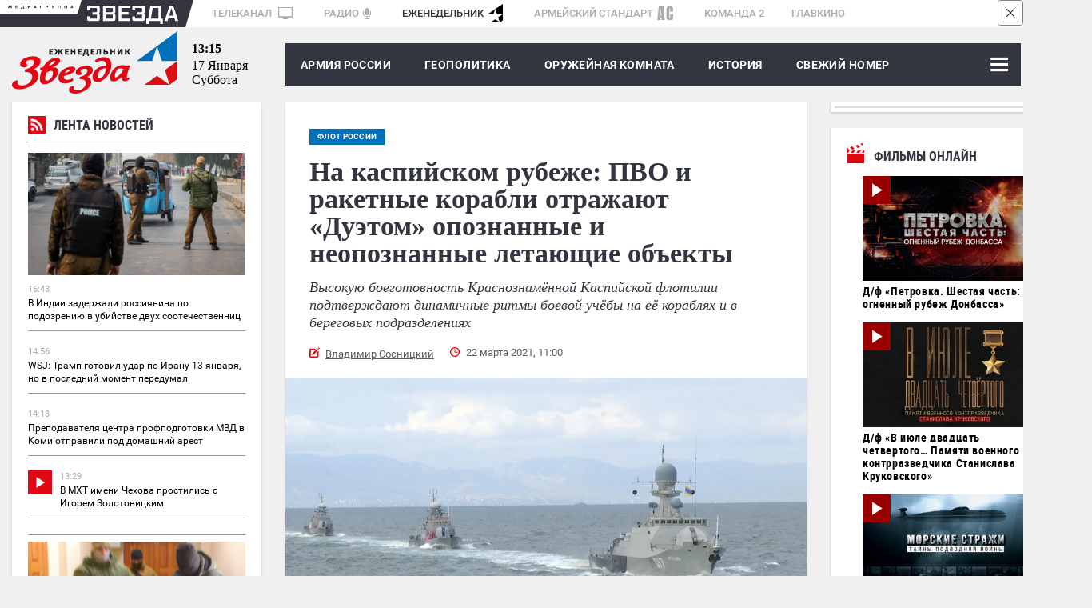

--- FILE ---
content_type: text/html; charset=UTF-8
request_url: https://zvezdaweekly.ru/news/20213191115-NfYWn.html
body_size: 23467
content:
<!DOCTYPE html>
<html lang="ru">
<head>
<meta charset="UTF-8">
<meta http-equiv="X-UA-Compatible" content="IE=edge">
<meta name="viewport" content="width=device-width,initial-scale=1.0">
<meta name = "format-detection" content = "telephone=no">
<meta property="fb:app_id" content="354770398332819" />

<link rel="stylesheet" href="/assets/js/owlcarousel2-2.2.1/dist/assets/owl.carousel.css">
<link rel="stylesheet" href="/assets/js/owlcarousel2-2.2.1/dist/assets/owl.theme.default.css">
<link rel="stylesheet" href="/assets/css/magnific-popup.css">
<link rel="stylesheet" href="/assets/css/tiny-slider.css">
<!--[if (lt IE 9)]><script src="https://cdnjs.cloudflare.com/ajax/libs/tiny-slider/2.9.2/min/tiny-slider.helper.ie8.js"></script><![endif]-->
<link rel="stylesheet" href="//tvzvezda.ru/assets/css/banners.css">
<link href="/assets/css/style053.css?=1" rel="stylesheet" type='text/css' />
<title>На каспийском рубеже: ПВО и ракетные корабли отражают «Дуэтом» опознанные и неопознанные летающие объекты</title>

<script async src="https://widget.svk-native.ru/js/loader.js"></script>





<meta name="description" content="Высокую боеготовность Краснознамённой Каспийской флотилии подтверждают динамичные ритмы боевой учёбы на её кораблях и в береговых подразделениях">

<meta name="keywords" content="Выбор редакции, Армия России, военная техника, вооружение, флот, Дагестан, статья, оружейная комната, мины, Каспийская флотилия, корабли, РЛС, николай евменов, морпехи, «Волгодонск», дуэт, Подсолнух, кфл, Великий Устюг, «Углич», «Град Свияжск», буян">

<meta property="og:title" content="На каспийском рубеже: ПВО и ракетные корабли отражают «Дуэтом» опознанные и неопознанные летающие объекты" />

<meta property="og:image" content="https://mcdn2.tvzvezda.ru/storage/default/2021/03/19/9bfb64f02cd5467fac6df8b1443ff1d4.jpg" />

<meta property="og:description" content="Высокую боеготовность Краснознамённой Каспийской флотилии подтверждают динамичные ритмы боевой учёбы на её кораблях и в береговых подразделениях" />
<meta property="og:url" content="https://zvezdaweekly.ru/news/20213191115-NfYWn.html" />
<meta property="og:type" content="website" />
<meta property="og:site_name" content="Еженедельник «ЗВЕЗДА»">
<meta property="og:type" content="article">
<meta property="article:author" content="Владимир Сосницкий">
<meta name="author" content="Владимир Сосницкий">
<meta name="mediator" content="/news/20213191115-NfYWn.html" />


<meta name="mediator_author" content="Владимир Сосницкий">



<meta name="mediator_theme" content="Флот России" />

<meta name="mediator_published_time" content="2021-03-22T11:00:01+0300" />

<meta property="article:tag" content="Выбор редакции, Армия России, военная техника, вооружение, флот, Дагестан, статья, оружейная комната, мины, Каспийская флотилия, корабли, РЛС, николай евменов, морпехи, «Волгодонск», дуэт, Подсолнух, кфл, Великий Устюг, «Углич», «Град Свияжск», буян">

<!-- Twitter cards -->
<meta name="twitter:card" content="summary_large_image">
<meta name="twitter:site" content="@zvezdanews">
<meta name="twitter:title" content="На каспийском рубеже: ПВО и ракетные корабли отражают «Дуэтом» опознанные и неопознанные летающие объекты">
<meta name="twitter:description" content="Высокую боеготовность Краснознамённой Каспийской флотилии подтверждают динамичные ритмы боевой учёбы на её кораблях и в береговых подразделениях">

<meta name="twitter:image" content="https://mcdn2.tvzvezda.ru/storage/default/2021/03/19/9bfb64f02cd5467fac6df8b1443ff1d4.jpg">

<!-- End twitter cards -->
<meta name="twitter:image:width" content="652px">
<meta name="twitter:image:height" content="367px">
<script type="application/ld+json">
{
"@context": "http://schema.org",
"@type": "NewsArticle",
"headline": "На каспийском рубеже: ПВО и ракетные корабли отражают «Дуэтом» опознанные и неопознанные летающие объекты",
"description": "Высокую боеготовность Краснознамённой Каспийской флотилии подтверждают динамичные ритмы боевой учёбы на её кораблях и в береговых подразделениях",
"name": "На каспийском рубеже: ПВО и ракетные корабли отражают «Дуэтом» опознанные и неопознанные летающие объекты",
"url": "https://zvezdaweekly.ru/news/20213191115-NfYWn.html",
"mainEntityOfPage":{
"@type":"WebPage",
"@id": "https://zvezdaweekly.ru/news/20213191115-NfYWn.html"
},
"dateCreated": "2021-03-22T11:00:01+03:00",
"datePublished": "2021-03-22T11:00:01+03:00",
"dateModified": "2021-03-22T11:00:01+03:00",
"author": {
"@type": "Organization",
"name": "zvezdaweekly.ru"
},
"publisher": {
"@type": "Organization",
"name": "zvezdaweekly.ru",
"logo": {
"@type": "ImageObject",
"url": "https://zvezdaweekly.ru/assets/images/zw_220x60_2.jpg",
"width": 220,
"height": 60
}
},

"image": {
"@type": "ImageObject",
"representativeOfPage": "true",
"url": "https://mcdn2.tvzvezda.ru/storage/default/2021/03/19/9bfb64f02cd5467fac6df8b1443ff1d4.jpg",
"height": 394,
"width": 700
}

}
</script>

<script type="text/javascript" async src="https://relap.io/api/v6/head.js?token=4prirCis_7BN_ici"></script>

<link rel="amphtml" href="https://zvezdaweekly.ru/news/20213191115-NfYWn.html/amp/">

<link rel="icon" type="image/x-icon" href="/assets/favicon/favicon.ico" />
<link rel="apple-touch-icon" sizes="180x180" href="/assets/favicon/apple-touch-icon.png?v=e">
<link rel="icon" type="image/png" sizes="32x32" href="/assets/favicon/favicon-32x32.png?v=e">
<link rel="icon" type="image/png" sizes="16x16" href="/assets/favicon/favicon-16x16.png?v=e">
<link rel="manifest" href="/manifest.json?v=e">
<link rel="mask-icon" href="/assets/favicon/safari-pinned-tab.svg?v=e" color="#5bbad5">
<link rel="shortcut icon" href="/assets/favicon/favicon.ico?v=e">
<meta name="msapplication-config" content="/assets/favicon/browserconfig.xml?v=e">
<meta name="theme-color" content="#ffffff">
<!-- Global site tag (gtag.js) - Google Analytics -->
<script async src="https://www.googletagmanager.com/gtag/js?id=UA-112681953-1"></script>
<script>
window.dataLayer = window.dataLayer || [];
function gtag(){dataLayer.push(arguments);}
gtag('js', new Date());
gtag('config', 'UA-112681953-1');
</script>
<script type="text/javascript" src="https://yastatic.net/pcode/adfox/loader.js" crossorigin="anonymous"></script>
<script src='https://news.gnezdo.ru/loader.min.js' crossorigin='use-credentials' async></script>
</head>
<body class="svg">
<!--Расположение: ZW-0-->
<div class="hidden-sm-down">
<div id="billboardYa">
<!-- обвязка прилипающего блока -->
<div id="sticky" style="width: 100%; z-index: 999998; background: rgb(247, 247, 247);">
<!-- крестик для закрытия блока -->
<div id="stickyClose" style="z-index: 99999999; width: 30px; height: 30px; position: absolute; top: 0px; right: 0px; border: 1px solid rgba(0, 0, 0, 0.5); border-radius: 4px; display: unset;">
<svg version="1.1" xmlns="http://www.w3.org/2000/svg" viewBox="0 0 40 40"><rect fill="#fff" x="0" y="0" rx="4" width="100%" height="100%"></rect><polygon points="27,13.7 26.3,13 20,19.3 13.7,13 13,13.7 19.3,20 13,26.3 13.7,27 20,20.7 26.3,27 27,26.3 20.7,20"></polygon></svg>
</div>
<!-- сюда отрисовываем баннер -->
<div id="adfox_151609372077378986"></div>
</div>
</div>
</div>
<!--Расположение: ZW-0 mobile header-->
<div id="adfox_15161003263771287" class="center_reclama"></div>
<div class="container hidden-sm-down">
<div class="mediagroup">
<div class="mediagroup_half_white"></div>
<div class="main">
<div class="mediagroup_fake_black"></div>
<div class="mediagroup_media_logo"><img class="mediagroup_media_logo_img" width="84" height="4" src="/assets/images/mediagroup/mediagroup.svg" />
<img width="10" height="34" src="/assets/images/mediagroup/triangle_scaleble_fff_35353f.svg" /></div><!--
---><div class="mediagroup_zvezda_logo">
<img class="mediagroup_zvezda_logo_img" src="/assets/images/mediagroup/zvezda.svg" />
<img width="10" height="34" src="/assets/images/mediagroup/triangle_scaleble_35353f_fff.svg" />
</div><!--
---><div class="mediagroup_whitefield" style="padding: 5px 0 0 8px !important;">
<a href="https://tvzvezda.ru/">ТЕЛЕКАНАЛ <span class="mediagroup_sm_logo mediagroup_tv_logo"><img src="/assets/images/mediagroup/tv_icon.svg" /></span></a>
<a href="http://radiozvezda.ru">РАДИО<span class="mediagroup_sm_logo mediagroup_radio_logo"><img src="/assets/images/mediagroup/radio.svg" /></span></a>
<a class="mediagroup_corrent_logo" href="/">ЕЖЕНЕДЕЛЬНИК<span class="mediagroup_sm_logo mediagroup_weekly_logo"><img src="/assets/images/mediagroup/weekly.svg" /></span></a>
<a href="https://armystandard.ru">АРМЕЙСКИЙ СТАНДАРТ<span class="mediagroup_sm_logo mediagroup_as_logo"><img src="/assets/images/mediagroup/as_icon1.svg" /></span></a>
<a href="http://komanda2.ru/">КОМАНДА 2</a>
<a href="http://glavkino.ru/">ГЛАВКИНО</a>
</div>
<div class="mediagroup_rightfield">
</div>
</div>
<div class="mediagroup_full_white"></div>
</div>
</div>
<header class="header">
<div class="container">
<div class="top_head main_real">
<a href="/" class="logo">
<img class="hidden-sm-down" src="/assets/images/logo.svg">
<img class="hidden-sm-up mobile_logo" src="/assets/images/logo_mobile.svg">
</a>
<div class="polosa_start"></div>
<div class="current-date ">
<div class="current-date-time hidden-sm-down"></div>
<div class="current-date-date"></div>
<div class="current-date-week"></div>
</div>
<nav class="menu hidden-sm-up">
<div class="polosa_logo">
<div class="navbar-line">
<label for="mobile-navbar" class="navbar-handle"><span></span></label>
<label for="mobile-navbar" class="searchbar-handle js-focused-on-search"><span></span></label>
</div>
<input type="checkbox" id="mobile-navbar" class="navbar-toggle collapsed">
<div class="fixed-menu">
<label class="close-bt" for="mobile-navbar"><img src="/assets/images/btn_close.svg"></label>
<div class="fixed-menu-wrapper">
<ul class="navbar-left nav" style="">

<li class="expanded-menu">

<div class="expanded-button">
<a class="expanded-button-text not-expanded-button" href="/news/army/">Армия России</a>
</div>

</li>

<li class="expanded-menu">

<input type="checkbox" id="navbar-checkbox-1" class="navbar-toggle collapsed">
<div class="expanded-button">
<label for="navbar-checkbox-1" class="expanded-button-label"></label>
<a class="expanded-button-text" href="/news/geopolitics/">Геополитика</a>
</div>
<ul class="second-level">

<li class=""><a href="/tags/?q=Политика и экономика">Политика и экономика</a></li>

<li class=""><a href="/tags/?q=Вокруг России">Вокруг России</a></li>

<li class=""><a href="/tags/?q=Конфликты">Конфликты</a></li>

</ul>

</li>

<li class="expanded-menu">

<input type="checkbox" id="navbar-checkbox-2" class="navbar-toggle collapsed">
<div class="expanded-button">
<label for="navbar-checkbox-2" class="expanded-button-label"></label>
<a class="expanded-button-text" href="/news/armory_room/">Оружейная комната</a>
</div>
<ul class="second-level">

<li class=""><a href="/tags/?q=ОПК">ОПК</a></li>

<li class=""><a href="/tags/?q=Рынки вооружений">Рынки вооружений</a></li>

<li class=""><a href="/tags/?q=Вооружение">Вооружение</a></li>

<li class=""><a href="/tags/?q=Военная техника">Военная техника</a></li>

</ul>

</li>

<li class="expanded-menu">

<input type="checkbox" id="navbar-checkbox-3" class="navbar-toggle collapsed">
<div class="expanded-button">
<label for="navbar-checkbox-3" class="expanded-button-label"></label>
<a class="expanded-button-text" href="/news/history/">История</a>
</div>
<ul class="second-level">

<li class=""><a href="/tags/?q=День Победы">День Победы</a></li>

</ul>

</li>

<li class="expanded-menu">

<div class="expanded-button">
<a class="expanded-button-text not-expanded-button" href="/news/new_magazine/">Свежий номер</a>
</div>

</li>

<li class="expanded-menu">

<input type="checkbox" id="navbar-checkbox-5" class="navbar-toggle collapsed">
<div class="expanded-button">
<label for="navbar-checkbox-5" class="expanded-button-label"></label>
<a class="expanded-button-text" href="/news/fathers_and_sons/">Отцы и дети</a>
</div>
<ul class="second-level">

<li class=""><a href="/tags/?q=Ветераны">Ветераны</a></li>

<li class=""><a href="/tags/?q=ДОСААФ">ДОСААФ</a></li>

<li class=""><a href="/tags/?q=Военное образование">Военное образование</a></li>

<li class=""><a href="/tags/?q=Юнармия">Юнармия</a></li>

</ul>

</li>

<li class="expanded-menu">

<div class="expanded-button">
<a class="expanded-button-text not-expanded-button" href="/news/opinion/">Мнения</a>
</div>

</li>

<li class="search-in-mobile">
<form action="/search" method="get" class="search-menu">
<input class="js-on-search search-input-mobile" name="q" type="search" value="" placeholder="Поиск" minlength="3"/>
<input type="submit" value="" class="search-submit-mobile" />
</form>
</li>
<li class="opened-menu">
<a href="https://tvzvezda.ru/" target="_blank" class="mediagroup-mobile">
<img class="tv_icon" src="/assets/images/mediagroup/tv_icon.svg">Телеканал «ЗВЕЗДА»</a>
<a href="http://radiozvezda.ru" target="_blank" class="mediagroup-mobile">
<img class="radio_icon" src="/assets/images/mediagroup/radio.svg"> Радио «ЗВЕЗДА»</a>
<a href="https://armystandard.ru" target="_blank" class="mediagroup-mobile">
<img class="as_icon" src="/assets/images/mediagroup/as_icon1.svg"> Журнал «Армейский стандарт»</a>
<a href="http://komanda2.ru/" target="_blank" class="mediagroup-mobile">Команда 2</a>
<a href="http://glavkino.ru/" target="_blank" class="mediagroup-mobile">
<img class="kinostudio_icon" src="/assets/images/mediagroup/kinostudio.svg">ГЛАВКИНО</a>
</li>
</ul>
</div>
</div>
</div>
</nav>
<nav class="menu hidden-sm-down">
<div class="polosa_logo">
<div class="weekly-menu">
<a href="/news/army/">Армия России</a>
<a href="/news/geopolitics/">ГЕОПОЛИТИКА</a>
<a href="/news/armory_room/">ОРУЖЕЙНАЯ КОМНАТА</a>
<a href="/news/history/">История</a>
<a href="/news/new_magazine/">Свежий номер</a>
</div>
<input type="checkbox" id="navbar-checkbox" class="navbar-toggle collapsed">
<input type="checkbox" id="searchbar-checkbox" class="navbar-toggle collapsed">
<div class="navbar-line">
<label for="navbar-checkbox" class="navbar-handle"><span></span></label>
<label for="searchbar-checkbox" class="searchbar-handle">
<span></span>
</label>
</div>
<form action="/search" method="get" class="search-menu">
<label id="search_label" for="search"></label>
<input id="search" name="q" type="search" value="" placeholder="Поиск" minlength="3"/>
<input id="search_submit" type="submit" value="Найти" />
</form>
<div class="inner-menu">

<ul class="navbar-nav second-nav">
<li class="first"><a href="/news/army/" >Армия России</a></li>

</ul>

<ul class="navbar-nav second-nav">
<li class="first"><a href="/news/geopolitics/" >Геополитика</a></li>


<li class="second"><a href = "/tags/?q=Политика и экономика" > Политика и экономика </a></li>

<li class="second"><a href = "/tags/?q=Вокруг России" > Вокруг России </a></li>

<li class="second"><a href = "/tags/?q=Конфликты" > Конфликты </a></li>


</ul>

<ul class="navbar-nav second-nav">
<li class="first"><a href="/news/armory_room/" >Оружейная комната</a></li>


<li class="second"><a href = "/tags/?q=ОПК" > ОПК </a></li>

<li class="second"><a href = "/tags/?q=Рынки вооружений" > Рынки вооружений </a></li>

<li class="second"><a href = "/tags/?q=Вооружение" > Вооружение </a></li>

<li class="second"><a href = "/tags/?q=Военная техника" > Военная техника </a></li>


</ul>

<ul class="navbar-nav second-nav">
<li class="first"><a href="/news/history/" >История</a></li>


<li class="second"><a href = "/tags/?q=День Победы" > День Победы </a></li>


</ul>

<ul class="navbar-nav second-nav">
<li class="first"><a href="/news/new_magazine/" >Свежий номер</a></li>

</ul>

<ul class="navbar-nav second-nav">
<li class="first"><a href="/news/fathers_and_sons/" >Отцы и дети</a></li>


<li class="second"><a href = "/tags/?q=Ветераны" > Ветераны </a></li>

<li class="second"><a href = "/tags/?q=ДОСААФ" > ДОСААФ </a></li>

<li class="second"><a href = "/tags/?q=Военное образование" > Военное образование </a></li>

<li class="second"><a href = "/tags/?q=Юнармия" > Юнармия </a></li>


</ul>

<ul class="navbar-nav second-nav">
<li class="first"><a href="/news/opinion/" >Мнения</a></li>

</ul>

</div>
</div>
</nav>
</div>
</div>
</header>


<!--Тип баннера: 1x1-->
<div id="adfox_168838071922311185"></div>
<script>
window.yaContextCb.push(()=>{
Ya.adfoxCode.create({
ownerId: 206858,
containerId: 'adfox_168838071922311185',
params: {
pp: 'g',
ps: 'cpwv',
p2: 'frfe'
}
});
});
</script>
<div class="container">
<div class="row space-between mobile-reverse">
<div class="col main-articles news_left_col">
<div class="line_news shadow">
<div class="shadow">
<iframe scrolling="no" frameborder="no" border="0" hspace="0" vspace="0" allowfullscreen="true"
mozallowfullscreen="true" webkitallowfullscreen="true"
width="100%" height="1500px"
src="//tvzvezda.ru/export-blocks/lenta_news" class=""
style="border: none; display: block;"
></iframe>
</div>
</div>
<!--<div class="in_othersmi">
<div class="razdel_name">В других СМИ</div>
<div class="inner">
<div class="main_akdflbnmbnmb">
<div id="M392034ScriptRootC654684">
<div id="M392034PreloadC654684">
Загрузка... </div>
<script>
(function(){
var D=new Date(),d=document,b='body',ce='createElement',ac='appendChild',st='style',ds='display',n='none',gi='getElementById';
var i=d[ce]('iframe');i[st][ds]=n;d[gi]("M392034ScriptRootC654684")[ac](i);try{var iw=i.contentWindow.document;iw.open();iw.writeln("<ht"+"ml><bo"+"dy></bo"+"dy></ht"+"ml>");iw.close();var c=iw[b];}
catch(e){var iw=d;var c=d[gi]("M392034ScriptRootC654684");}var dv=iw[ce]('div');dv.id="MG_ID";dv[st][ds]=n;dv.innerHTML=654684;c[ac](dv);
var s=iw[ce]('script');s.async='async';s.defer='defer';s.charset='utf-8';s.src="//jsc.lentainform.com/z/v/zvezdaweekly.ru.654684.js?t="+D.getYear()+D.getMonth()+D.getDate()+D.getHours();c[ac](s);})();
</script>
</div>
</div>
<div class="main_akdflbnmbdsfsdfb">
<div id="smi_teaser_11473">
<center>
<a href="https://24smi.info/?utm_source=informer_11473">
Агрегатор новостей 24СМИ
</a>
</center>
</div>
<script type="text/JavaScript" encoding="utf8">
(function() {
var sm = document.createElement("script");
sm.type = "text/javascript";
sm.async = true;
sm.src = "//jsn.24smi.net/c/8/11473.js";
var s = document.getElementsByTagName("script")[0];
s.parentNode.insertBefore(sm, s);})();
</script>
</div>
<div class="main_bvnxngfnxgnngn">
<div id="unit_91837"></div>
<script type="text/javascript" charset="utf-8">
(function() {
var sc = document.createElement('script'); sc.type = 'text/javascript'; sc.async = true;
sc.src = '//smi2.ru/data/js/91837.js'; sc.charset = 'utf-8';
var s = document.getElementsByTagName('script')[0]; s.parentNode.insertBefore(sc, s);
}());
</script>
</div>
</div>
</div>-->
</div>
<div class="news_block marb-27">
<article class="one_news">
<div class="hidden-sm-up">

<div class="glav_img" style="position: relative">

<div class="topicblock">

<a href="/topics/?q=Флот России" class="main-tag-name inside"><span>Флот России</span></a>

</div>

<img src="https://mcdn2.tvzvezda.ru/storage/default/2021/03/19/9bfb64f02cd5467fac6df8b1443ff1d4.jpg" alt="На каспийском рубеже: ПВО и ракетные корабли отражают «Дуэтом» опознанные и неопознанные летающие объекты" title="На каспийском рубеже: ПВО и ракетные корабли отражают «Дуэтом» опознанные и неопознанные летающие объекты" />
<div class="author_foto">

<div class="author_foto_inner">© Пресс-служба ЮВО</div>

</div>
</div>

<div class="caption">
<img class="caption_img" src="/assets/images/caption.svg" />
Каспийские артиллерийские корабли в походе.</div>


</div>
<div class="content-block">

<div class="hidden-sm-down">

<a href="/topics/?q=Флот России" class="main-tag-name inside"><span>Флот России</span></a>

</div>

<h1>На каспийском рубеже: ПВО и ракетные корабли отражают «Дуэтом» опознанные и неопознанные летающие объекты</h1>
<div class="anons">Высокую боеготовность Краснознамённой Каспийской флотилии подтверждают динамичные ритмы боевой учёбы на её кораблях и в береговых подразделениях</div>
<div class="meta_news_field">

<div class="autor_news"><a href="/authors/?q=%D0%92%D0%BB%D0%B0%D0%B4%D0%B8%D0%BC%D0%B8%D1%80+%D0%A1%D0%BE%D1%81%D0%BD%D0%B8%D1%86%D0%BA%D0%B8%D0%B9">Владимир Сосницкий</a> </div>

<div class="date_news">22 марта 2021, 11:00</div>
<div class="clear"></div>
</div>
</div>
<div class="hidden-sm-up">
<div class="reclama lined">
<div class="rec_block">Реклама</div>
<div class="inner">
<!--Расположение: ZW-3 mobile сontent1-->
<div id="adfox_15169565459787828" class="center_reclama"></div>
</div>
</div>
</div>
<div class="">

<div class="glav_img" style="position: relative">
<img src="https://mcdn2.tvzvezda.ru/storage/default/2021/03/19/9bfb64f02cd5467fac6df8b1443ff1d4.jpg" alt="На каспийском рубеже: ПВО и ракетные корабли отражают «Дуэтом» опознанные и неопознанные летающие объекты" title="На каспийском рубеже: ПВО и ракетные корабли отражают «Дуэтом» опознанные и неопознанные летающие объекты" />
<div class="author_foto">

<div class="author_foto_inner">© Пресс-служба ЮВО</div>

</div>
</div>

<div class="caption">
<img class="caption_img" src="/assets/images/caption.svg" />
Каспийские артиллерийские корабли в походе.</div>


</div>
<div class="content-block second">
<div class="news-subscriptions" style="font-style: italic;font-weight: 700;font-size: 13px;font-family: Georgia;padding: 30px 0 0 0;">
<div style="margin-right: 50px; margin-bottom: 5px;">Читайте нас на:&nbsp;</div>
<a target="_blank" class="news-subscriptions-button" style=" margin-right: 5px;background: #FFF;box-shadow: 0 4px 4px rgba(0,0,0,.25);border-radius: 8px;vertical-align: middle;display: inline-block;margin-bottom: 5px;" href="https://vk.com/zvezdaweekly"><img src="/assets/images/social/vk_zvezdanews.svg"></a>
<a class="news-subscriptions-button" style=" margin-right: 5px;background: #FFF;box-shadow: 0 4px 4px rgba(0,0,0,.25);border-radius: 8px;vertical-align: middle;display: inline-block;margin-bottom: 5px;" target="_blank" href="https://t.me/zvezdaweekly"><img src="/assets/images/social/tg_zvezdaweekly.svg"></a>
<a class="news-subscriptions-button" style="background: #FFF;box-shadow: 0 4px 4px rgba(0,0,0,.25);border-radius: 8px;vertical-align: middle;display: inline-block;margin-bottom: 5px;" target="_blank" href="https://zen.yandex.ru/id/5aa798a9c89010028f15d3ae"><img src="/assets/images/social/dzen_zvezdaweekly.svg"></a>
</div>
<div class="glav_text"><h2>Небесные силы поражены «Дуэтом»</h2>
<p>Моряки, несущие службу на малом ракетном корабле «Углич», успешно прошли второй этап своеобразного ежегодного тестирования на допуск к выполнению кораблём своего прямого предназначения - курсовую задачу К-2 в Каспийском море.</p>
<p>На одном из этапов этого экзамена экипаж выполнил упражнения по одиночному плаванию и выполнению маневрирования в различной обстановке. Затем были отработаны нормативы по ведению учебно-боевых действий. Обнаружив указанные проверяющими морские цели, экипаж открыл огонь на поражение из 100-мм артиллерийской установки А-190. После этого из 14,5-мм крупнокалиберных пулемётных установок МТПУ были уничтожены условные морские мины.</p>
<p>Помимо этого, экипаж корабля показал навыки ведения боя с условным воздушным противником. Для этих целей использовались зенитно-артиллерийские комплексы АК-630-М2 «Дуэт». Ещё одним этапом курсовой задачи стала отработка методов противодействия подводным диверсантам.</p>
<p>Предварительно моряки малого ракетного корабля «Углич» сдали первую курсовую задачу по организации службы, состоянию корабельного заведования, подготовке корабля к бою и походу, провели ряд учений в пункте базирования <a href="https://zvezdaweekly.ru/news/201810181630-yN2ax.html" target="_blank" rel="noopener">Каспийской флотилии.</a> В обстановке особой динамичности проходило учение по борьбе за живучесть корабля, где были применены всесторонние навыки моряков, полученные на специальных тренажёрных устройствах берегового учебно-тренировочного комплекса «Каспий».</p>
<figure class="insertable_image">
                                <div class="inner_img">
                                    <img class="insertable-img" src="https://mcdn2.tvzvezda.ru/storage/default/2021/03/19/bf70a9e5fa4446cda5d543ea8c531a47.jpg" alt="В атаке - каспийские морпехи." />
                                    <figcaption class="author_foto"><div class="author_foto_inner">© Пресс-служба ЮВО</div></figcaption>
                                </div>
                                <figcaption class="caption"><img class="caption_img" src="/assets/images/caption.svg" /> В атаке - каспийские морпехи.</figcaption>
                            </figure>
<blockquote>
<h3>Краснознамённая Каспийская</h3>
<p>Сегодня в составе Южного военного округа на Каспии базируется одно из старейших оперативных объединений Военно-Морского Флота страны, созданное ещё в 1722-м году императором Петром I. С тех пор Каспийская флотилия России стала надёжным оплотом безопасности государства на его южных рубежах.</p>
<p>В настоящее время Каспийская флотилия (КФл) - мощное, боеспособное объединение, ставшее гарантией неприкосновенности морских рубежей, важнейшим инструментом внешней политики России на Каспии. В её состав входят ракетные, торпедные и артиллерийские катера, десантные корабли на воздушной подушке, базовые и рейдовые тральщики, части морской пехоты, береговых ракетно-артиллерийских войск и другие. Международные военные эксперты считают, что в закрытом бассейне Каспийского моря эта флотилия становится неуязвимым ударным средством неядерного стратегического сдерживания. Аргументацией подобной оценки служит точный удар каспийских ракетных кораблей «Дагестан», «Град Свияжск», «Углич» и «Великий Устюг», который испытали на себе сирийские боевики.</p>
</blockquote>
<div style="position: relative; padding-top: 57%;"><iframe style="position: absolute; top: 0; left: 0; width: 100%; height: 100%;" src="https://tvzvezda.ru/news/2021321134-WAgxM.html/player/" width="923" height="519" frameborder="0" allowfullscreen=""></iframe></div>
<h2>Тепло дагестанского берега</h2>
<p>Зимняя боевая учёба показывает, что передислокация основных сил Каспийской флотилии из Астрахани в Дагестан позитивно сказалась на результатах выполнения новых задач флотского объединения. Это видно и на примере малого артиллерийского корабля «Волгодонск». По словам его командира капитан-лейтенанта Михаила Булгакова, порт в Махачкале выгодно отличается от астраханского тем, что не замерзает зимой. Это позволяет личному составу решать учебные и боевые задачи в любое время года.</p>
<p>- С переводом кораблей на пункт базирования в Махачкале нам стало проще реализовать более широкий спектр учебных мероприятий, - считает офицер. - Теперь ничего не мешает выходам в море для отработки задач. В Астрахани ледовая обстановка нам часто этого не позволяла.&nbsp;</p>
<p>Малый ракетный корабль «Волгодонск» проекта 21630 «Буян» прибыл из Астрахани к дагестанским берегам Каспия в 2020 году. Его основное предназначение - охрана водного района, поддержка и высадка десантов, а также борьба с наводными и воздушными целями. Корабль оснащён 100-милиметровой автоматической пушкой, реактивной системой залпового огня, зенитными&nbsp;и пулемётными системами. Эффективность управления огнём обеспечивает система «Ласка», включающая в себя радар для сопровождения целей, лазерный дальномер и тепловизор. В качестве системы общего обнаружения используется радар 5П-26М, для навигации используется станция МР-231. Длина корабля достигает 60 метров, численность экипажа - 40 человек. Дальность плавания: до 1.500 миль при скорости в 28 узлов. <br>Решение о <a href="https://zvezdaweekly.ru/news/201842183-XXlNe.html" target="_blank" rel="noopener">передислокации Каспийской флотилии из Астрахани в Дагестан</a> было принято в 2017 году. Процесс перебазирования был завершён в 2020 году. За это время в Махачкале и Каспийске были модернизированы и возведены новые объекты инфраструктуры флотилии, построено&nbsp;и сдано в эксплуатацию жильё для семей моряков.</p>
<div style="position: relative; padding-top: 57%;"><iframe style="position: absolute; top: 0; left: 0; width: 100%; height: 100%;" src="https://tvzvezda.ru/news/20212241034-jY6jF.html/player/" width="553" height="311" frameborder="0" allowfullscreen=""></iframe></div>
<blockquote>
<h3><strong>Прямая речь</strong></h3>
<p>«Какие бы современнейшие образцы вооружения и военной техники ни поступали на вооружение, успех в современном бою невозможен без соответствующего человеческого фактора. И&nbsp;то незримое драгоценное качество, которое называется боевой готовностью флотилии, создаётся людьми в&nbsp;погонах - матросами, старшинами и сержантами, мичманами и&nbsp;прапорщиками, младшими и&nbsp;старшими офицерами».</p>
<p><strong>Командующий Каспийской флотилией вице-адмирал Сергей Пинчук.</strong></p>
</blockquote>
<h2>Обеспечить живучесть корабля</h2>
<p>Экипаж флагмана Каспийской флотилии ракетного корабля «Дагестан» настойчиво совершенствует навыки по борьбе за живучесть на специальных тренажёрах. В ходе недавнего учения личный состав был разделён на две команды. Моряки поочередно отрабатывали действия по локализации и тушению пожара в корабельных отсеках, а также по заделыванию пробоин в корпусе и устранению поступления забортной воды на специальном учебно-тренировочном комплексе «Каспий». В помещениях, имитирующих внутренние корабельные отсеки, моряки в условиях, максимально приближенных к боевым, боролись с фактическим поступлением забортной воды и возгоранием переборок, совершенствовали навыки и скорость выполнения нормативов по спасению корабля, а также нарабатывали слаженность действий аварийных команд в различных условиях и при поступлении новых вводных.</p>
<figure class="insertable_image">
                                <div class="inner_img">
                                    <img class="insertable-img" src="https://mcdn2.tvzvezda.ru/storage/default/2021/03/19/3c3cd03dd2134d0da9a8b97faa8fb4ae.jpg" alt="В борьбе за живучесть корабля." />
                                    <figcaption class="author_foto"><div class="author_foto_inner">© Пресс-служба ЮВО</div></figcaption>
                                </div>
                                <figcaption class="caption"><img class="caption_img" src="/assets/images/caption.svg" /> В борьбе за живучесть корабля.</figcaption>
                            </figure>
<p>При тушении пожара моряки тренировались герметизировать горящий отсек, предотвращать распространение огня и ликвидировать очаги возгорания в минимально короткие сроки. Расчёты аварийных команд отработали нормативы по установке специальных пластырей и распорок при поступлении воды через пробоины. По условиям выполнения упражнения борьбы за живучесть учитывалось время заделки пробоин и уровень заполнения отсека водой.</p>
<p>В ходе базовой подготовки и другие экипажи каспийских кораблей регулярно отрабатывают задачи по борьбе за живучесть на учебно-тренировочном комплексе, возможности которого позволяют одновременно готовить до трёх экипажей в течение месяца.</p>
<h2>Неопознанные воздушные цели</h2>
<p>Дежурными силами противовоздушной обороны (ПВО) Каспийской флотилии проведено учение по обнаружению неопознанных воздушных целей и отражению ударов воздушного противника. В его формате были задействованы дежурные расчёты более 10 надводных кораблей и катеров флотилии, в том числе ракетных кораблей «Татарстан» и «Дагестан», малых ракетных и артиллерийских кораблей «Град Свияжск», «Углич», «Волгодонск», «Махачкала», «Астрахань».</p>
<p>По замыслу учения, средства радиолокационного наблюдения выявили массовый подлёт авиации условного противника. Корабли были приведены в готовность к применению средств ПВО, боевые расчёты начали приём и анализ данных по воздушной обстановке. Выявленные цели были условно уничтожены из зенитных ракетно-артиллерийских комплексов «Палаш» и «Пальма», а также из артиллерийских установок АК-630 и АК 630-М2 «Дуэт». Кроме того, дежурная смена центра управления флотилии отработала способы отражения ударов малоразмерных беспилотных летательных аппаратов (БПЛА).</p>
<figure class="insertable_image">
                                <div class="inner_img">
                                    <img class="insertable-img" src="https://mcdn2.tvzvezda.ru/storage/default/2021/03/19/dedc5dc77a88408dbf2f70c2113affe9.jpg" alt="По воздушной цели." />
                                    <figcaption class="author_foto"><div class="author_foto_inner">© Пресс-служба ЮВО</div></figcaption>
                                </div>
                                <figcaption class="caption"><img class="caption_img" src="/assets/images/caption.svg" /> По воздушной цели.</figcaption>
                            </figure>
<p>В рамках учения моряки-каспийцы отработали и действия по уничтожению носителей высокоточного ракетного оружия условного противника. Экипажи в составе корабельных ударных групп провели совместное учение с боевыми расчётами загоризонтной радиолокационной станции «Подсолнух» по обнаружению и уничтожению кораблей условного противника в морском полигоне Каспийского моря. Расчётами РЛС, по замыслу учения, была обнаружена группа надводных кораблей и палубные вертолёты морской авиации. В соответствии с данными разведки и объективной технической информации цели были идентифицированы как условный противник. Экипажи ракетных кораблей «Дагестан» и «Татарстан», а также малых ракетных кораблей - «Великий Устюг» и «Углич», получив эти данные от РЛС «Подсолнух», произвели распределение целей для одновременного ракетного удара. И этот удар был немедленно нанесён - боевые расчёты КУГ выполнили электронные пуски ракет «Калибр», уничтожив корабли-носители высокоточного ракетного оружия «неприятеля». При этом, как сообщает пресс-служба Южного военного округа, проводимые в Каспийском море мероприятия боевой подготовки не несут какой-либо угрозы другим странам и не накладывают ограничения на ведение экономической деятельности прикаспийских государств.</p>
<blockquote>
<h3><strong>Прямая речь</strong></h3>
<p>«Полк морской пехоты, сформированный в 2018 году, полностью оснащён<a href="https://zen.yandex.ru/media/id/5aa798a9c89010028f15d3ae/kakuiu-novinku-predstaviat-na-armiia2020-5e591d4f6dc17d33106d958e" target="_blank" rel="noopener"> бронетранспортёрами БТР-82.</a> 100 процентов личного состава имеют боевую экипировку «Ратник», а&nbsp;подразделения разведки получили для боевого применения <a href="https://zvezdaweekly.ru/news/2019111182-OaG3w.html" target="_blank" rel="noopener">комплексы разведки, управления и связи (КРУС) «Стрелец»,</a> беспилотные летательные аппараты».</p>
<p><strong>Командующий Каспийской флотилией вице-адмирал Сергей Пинчук.</strong></p>
</blockquote>
<h2>Наука побеждать для морской пехоты</h2>
<p>Подразделения морской пехоты Каспийской флотилии в рамках двусторонних ротных тактических учений отработали ведение различных видов боевых действий по отражению нападения условного противника в Дагестане. Морские пехотинцы были подняты по тревоге и в составе ротной тактической группы совершили марш на автомобильной бронетехнике в район войскового полигона Аданак. Во время марша были выполнены учебные нормативы по преодолению заражённого участка местности с последующим обеззараживанием военной техники. Затем военнослужащие приданного инженерно-сапёрного подразделения проделали проходы в минно-взрывном заграждении и провели разминирование отдельного участка дороги. После инженерного оборудования опорных пунктов морские пехотинцы ротной тактической группы организовали противодесантную оборону участка морского побережья в условиях противодействия диверсионно-разведывательных групп «противника».</p>
<figure class="insertable_image">
                                <div class="inner_img">
                                    <img class="insertable-img" src="https://mcdn2.tvzvezda.ru/storage/default/2021/03/19/d6af28079e18475c939fc909fa4fde6e.jpg" alt="С неба - в прибой!" />
                                    <figcaption class="author_foto"><div class="author_foto_inner">© Пресс-служба ЮВО</div></figcaption>
                                </div>
                                <figcaption class="caption"><img class="caption_img" src="/assets/images/caption.svg" /> С неба - в прибой!</figcaption>
                            </figure>
<p>Расчёты беспилотных летательных аппаратов полка морской пехоты обнаружили быстроходные катера. При поддержке огня самоходной артиллерийской батареи оборонявшиеся стойко отбивали атаку с моря. Однако морской десант, высадившись с десантных катеров на БТР-82АМ, сумел на некоторых участках прорваться в тыл обороны ротной тактической группы. Победителя в этом остром тактическом соперничестве определили результаты проведённых на заключительном этапе учения боевых стрельб из всех видов стрелкового оружия и гранатомётов по мишеням, которые имитировали гусеничную, колёсную технику и группы атакующей пехоты условного противника.</p>
<blockquote>
<h3><strong>Дословно</strong></h3>
<p>«В ближайшее время флотилия получит новые корабли и вооружение для эффективного решения оперативных задач, на должном уровне будет поддерживаться планомерное оснащение современными образцами техники и вооружения морской пехоты. Кроме того, продолжится развитие комплексной системы базирования сил Каспийской флотилии. На сегодняшний день в её состав входят новейшие корабли и вспомогательные суда, которые успешно справляются со всеми поставленными задачами. Флотилия обеспечивает национально-государственные интересы России в регионе Каспийского моря».</p>
<p><strong>Главком ВМФ РФ адмирал Николай Евменов.</strong></p>
</blockquote></div>
<div id="inpage_VI-188513-0-1379800999"></div>
<div id="cf-block"></div>

<div class="tags">
<div class="tag-name">ТЕГИ:</div>

<a href="/tags/?q=%D0%92%D1%8B%D0%B1%D0%BE%D1%80+%D1%80%D0%B5%D0%B4%D0%B0%D0%BA%D1%86%D0%B8%D0%B8" class="tag-one" style="z-index: 22;">
<span class="words">Выбор редакции</span>
</a>

<a href="/tags/?q=%D0%90%D1%80%D0%BC%D0%B8%D1%8F+%D0%A0%D0%BE%D1%81%D1%81%D0%B8%D0%B8" class="tag-one" style="z-index: 21;">
<span class="words">Армия России</span>
</a>

<a href="/tags/?q=%D0%B2%D0%BE%D0%B5%D0%BD%D0%BD%D0%B0%D1%8F+%D1%82%D0%B5%D1%85%D0%BD%D0%B8%D0%BA%D0%B0" class="tag-one" style="z-index: 20;">
<span class="words">военная техника</span>
</a>

<a href="/tags/?q=%D0%B2%D0%BE%D0%BE%D1%80%D1%83%D0%B6%D0%B5%D0%BD%D0%B8%D0%B5" class="tag-one" style="z-index: 19;">
<span class="words">вооружение</span>
</a>

<a href="/tags/?q=%D1%84%D0%BB%D0%BE%D1%82" class="tag-one" style="z-index: 18;">
<span class="words">флот</span>
</a>

<a href="/tags/?q=%D0%94%D0%B0%D0%B3%D0%B5%D1%81%D1%82%D0%B0%D0%BD" class="tag-one" style="z-index: 17;">
<span class="words">Дагестан</span>
</a>

<a href="/tags/?q=%D1%81%D1%82%D0%B0%D1%82%D1%8C%D1%8F" class="tag-one" style="z-index: 16;">
<span class="words">статья</span>
</a>

<a href="/tags/?q=%D0%BE%D1%80%D1%83%D0%B6%D0%B5%D0%B9%D0%BD%D0%B0%D1%8F+%D0%BA%D0%BE%D0%BC%D0%BD%D0%B0%D1%82%D0%B0" class="tag-one" style="z-index: 15;">
<span class="words">оружейная комната</span>
</a>

<a href="/tags/?q=%D0%BC%D0%B8%D0%BD%D1%8B" class="tag-one" style="z-index: 14;">
<span class="words">мины</span>
</a>

<a href="/tags/?q=%D0%9A%D0%B0%D1%81%D0%BF%D0%B8%D0%B9%D1%81%D0%BA%D0%B0%D1%8F+%D1%84%D0%BB%D0%BE%D1%82%D0%B8%D0%BB%D0%B8%D1%8F" class="tag-one" style="z-index: 13;">
<span class="words">Каспийская флотилия</span>
</a>

<a href="/tags/?q=%D0%BA%D0%BE%D1%80%D0%B0%D0%B1%D0%BB%D0%B8" class="tag-one" style="z-index: 12;">
<span class="words">корабли</span>
</a>

<a href="/tags/?q=%D0%A0%D0%9B%D0%A1" class="tag-one" style="z-index: 11;">
<span class="words">РЛС</span>
</a>

<a href="/tags/?q=%D0%BD%D0%B8%D0%BA%D0%BE%D0%BB%D0%B0%D0%B9+%D0%B5%D0%B2%D0%BC%D0%B5%D0%BD%D0%BE%D0%B2" class="tag-one" style="z-index: 10;">
<span class="words">николай евменов</span>
</a>

<a href="/tags/?q=%D0%BC%D0%BE%D1%80%D0%BF%D0%B5%D1%85%D0%B8" class="tag-one" style="z-index: 9;">
<span class="words">морпехи</span>
</a>

<a href="/tags/?q=%C2%AB%D0%92%D0%BE%D0%BB%D0%B3%D0%BE%D0%B4%D0%BE%D0%BD%D1%81%D0%BA%C2%BB" class="tag-one" style="z-index: 8;">
<span class="words">«Волгодонск»</span>
</a>

<a href="/tags/?q=%D0%B4%D1%83%D1%8D%D1%82" class="tag-one" style="z-index: 7;">
<span class="words">дуэт</span>
</a>

<a href="/tags/?q=%D0%9F%D0%BE%D0%B4%D1%81%D0%BE%D0%BB%D0%BD%D1%83%D1%85" class="tag-one" style="z-index: 6;">
<span class="words">Подсолнух</span>
</a>

<a href="/tags/?q=%D0%BA%D1%84%D0%BB" class="tag-one" style="z-index: 5;">
<span class="words">кфл</span>
</a>

<a href="/tags/?q=%D0%92%D0%B5%D0%BB%D0%B8%D0%BA%D0%B8%D0%B9+%D0%A3%D1%81%D1%82%D1%8E%D0%B3" class="tag-one" style="z-index: 4;">
<span class="words">Великий Устюг</span>
</a>

<a href="/tags/?q=%C2%AB%D0%A3%D0%B3%D0%BB%D0%B8%D1%87%C2%BB" class="tag-one" style="z-index: 3;">
<span class="words">«Углич»</span>
</a>

<a href="/tags/?q=%C2%AB%D0%93%D1%80%D0%B0%D0%B4+%D0%A1%D0%B2%D0%B8%D1%8F%D0%B6%D1%81%D0%BA%C2%BB" class="tag-one" style="z-index: 2;">
<span class="words">«Град Свияжск»</span>
</a>

<a href="/tags/?q=%D0%B1%D1%83%D1%8F%D0%BD" class="tag-one" style="z-index: 1;">
<span class="words">буян</span>
</a>

</div>

</div>
















<div class="reclama lined hidden-sm-up">
<div class="rec_block">Реклама</div>
<div class="inner">
<!--Расположение: ZW-4 mobile сontent2-->
<div id="adfox_151695663042183395" class="center_reclama"></div>
</div>
</div>
<div class="content-block">
<div class="comment_and_social">
<div class="comment_button js-open-comment">ВЫСКАЗАТЬСЯ <img width="13" height="12" src="/assets/images/comment.svg" onerror="this.onerror=null; this.src='/assets/images/comment.png'" alt="Комментарии"></div>
<script src="//yastatic.net/es5-shims/0.0.2/es5-shims.min.js"></script>
<script src="//yastatic.net/share2/share.js"></script>
<div class="ya-share2" data-services="vkontakte,odnoklassniki,telegram"></div>
<div class="clear"></div>
</div>
<!-- Put this div tag to the place, where the Comments block will be -->
<div class="js-show-comment">
<div id="vk_comments" style="text-align: justify"></div>
<div id="vk_auth" style="position: absolute; top: -900px; left: -900px"></div>
<div class="fb-comments" data-href="https://zvezdaweekly.ru" data-numposts="5" data-order-by="social" data-width="600"></div>
</div>
</div>
</article>
<div>














</div>















































<div class="hidden-sm-up">
<!--Тип баннера: 300x mobile-->
<!--Расположение: ZW-3 mobile сontent1-->
<!--<div id="adfox_16878537592153212"></div>-->
</div>
<div class="hidden-sm-up">


<div class="opinions">
<div class="tags">
<a href="/news/opinion/" class="main-tag-name"><span class="words">Мнения</span></a>
</div>
<div class="" id="owl-opinions">

<div class="one_opinion" >
<a class="news_one" href="/news/202512291126-g8l6Y.html">
<div class="image">
<img class="mask" width="102" height="102" src="/assets/images/union1.svg"/>

<img width="134" height="102" src="https://mcdn2.tvzvezda.ru/storage/default/2025/12/29/fa49146a564d40c78a4f1734d6c56386.jpg"/>

</div>
<div class="name">Анатолий Докучаев</div>
<div class="anons">Успех на поле боя зависит не только от вооружения, но и от совершенства тактической идеи - от командирского творчества. А также от веры в победу</div>
<div class="date-update">8 января</div>
</a>
</div>

<div class="one_opinion" >
<a class="news_one" href="/news/202512221351-2XmKf.html">
<div class="image">
<img class="mask" width="102" height="102" src="/assets/images/union1.svg"/>

<img width="134" height="102" src="https://mcdn2.tvzvezda.ru/storage/default/2025/04/28/fab9eeea7394463aa8d70387a3898866.jpg"/>

</div>
<div class="name">Вера Жердева</div>
<div class="anons">Игнорирование проблем детей до добра не доводит</div>
<div class="date-update">25 декабря</div>
</a>
</div>

<div class="one_opinion" >
<a class="news_one" href="/news/202512151023-W1ema.html">
<div class="image">
<img class="mask" width="102" height="102" src="/assets/images/union1.svg"/>

<img width="134" height="102" src="https://mcdn2.tvzvezda.ru/storage/default/2025/12/18/127d7c85c8514a0fbcb5da9fb9c68cc4.jpg"/>

</div>
<div class="name">Марк Бернардини</div>
<div class="anons">Не первый год Евросоюз ведёт дело к войне, расходуя на приготовление десятки миллиардов долларов. Проще говоря, мир движется к катастрофе. И это не преувеличение</div>
<div class="date-update">19 декабря</div>
</a>
</div>

<div class="one_opinion" >
<a class="news_one" href="/news/20251210103-pgr67.html">
<div class="image">
<img class="mask" width="102" height="102" src="/assets/images/union1.svg"/>

<img width="134" height="102" src="https://mcdn2.tvzvezda.ru/storage/default/2025/12/03/725ed004b9774e51b1f925f798030fe5.jpg"/>

</div>
<div class="name">Владимир Михеев</div>
<div class="anons">Обнародование Стратегии национальной безопасности, составленной стратегами Белого дома и датированной 4 декабря этого года, показало - США Европа не нужна, США отсидятся, в лучшем случае, в Латинской Америке, в очередной раз спровоцировав войну старой Европы с новой Россией</div>
<div class="date-update">12 декабря</div>
</a>
</div>

<div class="one_opinion" >
<a class="news_one" href="/news/2025121181-MFIB5.html">
<div class="image">
<img class="mask" width="102" height="102" src="/assets/images/union1.svg"/>

<img width="134" height="102" src="https://mcdn2.tvzvezda.ru/storage/default/2025/12/02/0b146b3aca544fff93b504e13b7b3166.jpg"/>

</div>
<div class="name">Олег Одноколенко</div>
<div class="anons">Пока политику Евросоюза определяют пещерные русофобки Урсула фон дер Ляйен и Кая Каллас, практически любой диалог исключён</div>
<div class="date-update">5 декабря</div>
</a>
</div>

<div class="one_opinion" >
<a class="news_one" href="/news/20251231038-7IsqC.html">
<div class="image">
<img class="mask" width="102" height="102" src="/assets/images/union1.svg"/>

<img width="134" height="102" src="https://mcdn2.tvzvezda.ru/storage/default/2025/12/03/725ed004b9774e51b1f925f798030fe5.jpg"/>

</div>
<div class="name">Владимир Михеев</div>
<div class="anons">Нынешний - шестой по счёту, но далеко не последний, - визит Стива Уиткоффа в Москву поставил Трампа перед выбором по «украинскому кейсу»: и рыбку съесть, и не осрамиться</div>
<div class="date-update">4 декабря</div>
</a>
</div>

<div class="one_opinion" >
<a class="news_one" href="/news/20251211024-7cpje.html">
<div class="image">
<img class="mask" width="102" height="102" src="/assets/images/union1.svg"/>

<img width="134" height="102" src="https://mcdn2.tvzvezda.ru/storage/default/2025/10/22/7248baaac2fd450c9a7cdea2666f78e4.jpg"/>

</div>
<div class="name">Борис Джерелиевский</div>
<div class="anons">G20: диктат и принуждение вместо имитации консенсуса - станет ли саммит в Йоханнесбурге последним?</div>
<div class="date-update">2 декабря</div>
</a>
</div>

<div class="one_opinion" >
<a class="news_one" href="/news/20251024100-NsWoQ.html">
<div class="image">
<img class="mask" width="102" height="102" src="/assets/images/union1.svg"/>

<img width="134" height="102" src="https://mcdn2.tvzvezda.ru/storage/default/2019/08/09/d79babe0e89f4090ac333c5d2573cbe1.jpg"/>

</div>
<div class="name">Игорь Пшеничников, политолог</div>
<div class="anons">Вашингтон нагнетает напряжённость вокруг Венесуэлы, которая грозит вылиться в вооружённую агрессию США </div>
<div class="date-update">28 октября</div>
</a>
</div>

<div class="one_opinion" >
<a class="news_one" href="/news/202510211515-W8rDa.html">
<div class="image">
<img class="mask" width="102" height="102" src="/assets/images/union1.svg"/>

<img width="134" height="102" src="https://mcdn2.tvzvezda.ru/storage/default/2025/10/22/7248baaac2fd450c9a7cdea2666f78e4.jpg"/>

</div>
<div class="name">Борис Джерелиевский</div>
<div class="anons">Планы американского президента рушатся, и он пытается импровизировать</div>
<div class="date-update">22 октября</div>
</a>
</div>

</div>
<div class="next">
<img width="28" height="50" src="/assets/images/right_arrow.svg"/>
</div>
</div>


</div>
</div>
<div class="col col-w-300 hidden-sm-down">
<div class="hidden-sm-down">
<!--Расположение: ZW-1 desktop sidebar top-->
<div class="outer-banner" style="box-shadow: 0px 1px 2px rgba(153, 153, 153, 0.5);">
<div class="inner-banner">
<div id="adfox_151610080920555053"></div>
</div>
</div>
</div>
<div class="js-in-banner_filmsonline shadow">
</div>
<div class="js-in-banner_efir_program shadow">
</div>
<div style="position: sticky; top: 8px;">
<div class="outer-banner hidden-sm-down" style="box-shadow: 0px 1px 2px rgba(153, 153, 153, 0.5);">
<div class="inner-banner">
<!--Расположение: ZW-5 desktop sidebar bottom-->
<div id="adfox_151610206056418492"></div>
</div>
</div>
<!--Тип баннера: 300х300-->
<!--Расположение: ZW-5 desktop sidebar bottom-->
<!--<div id="adfox_168742507155746028"></div>-->
</div>
<div class="r39413"></div>
<script>
(
function(win,doc,tag,host,obj, elem, parent){
win['CloudFunObject'] = obj;
win[obj]=win[obj] || function(){
(win[obj].q=win[obj].q||[]).push(arguments)
}
win[obj].l=1*new Date();
elem=doc.createElement(tag);
parent=doc.getElementsByTagName(tag)[0];
elem.async=1;
elem.src=host;
parent.parentNode.insertBefore(elem, parent)
}
)(window, document, 'script', '//services.cloudfun.ru/orb.js', 'cf');
cf('Page', 'create', {
article_block: 'div.glav_text',
fields: {
title: document.title,
date_create: '2021-03-22T11:00:01+0300',
image: 'https://mcdn2.tvzvezda.ru/storage/default/2021/03/19/9bfb64f02cd5467fac6df8b1443ff1d4.jpg',
tags: function (){return Array.from(document.querySelectorAll('.tags a')).map(x => x.textContent.trim()).filter(x => x)}
},
});

cf('InPageRelated', 'init', {
token: 'zw-inpage-related-min',
article_block: 'div.glav_text',
});
cf('InPageRelated', 'init', {
token: 'zw-inpage-related',
article_block: 'div.glav_text',
});

</script>
<script>
(
function(win,doc,tag,host,obj, elem, parent){
win['CloudFunObjectV2'] = obj;
win[obj]=win[obj] || function(){
(win[obj].q=win[obj].q||[]).push(arguments)
}
win[obj].l=1*new Date();
elem=doc.createElement(tag);
parent=doc.getElementsByTagName(tag)[0];
elem.async=1;
elem.src=host;
parent.parentNode.insertBefore(elem, parent)
}
)(window, document, 'script', '//services.cloudfun.ru/orb-v2.js', 'cf2');
cf2('Page', 'create', {
article_block: 'div.glav_text',
fields: {
title: document.title,
date_create: '2021-03-22T11:00:01+0300',
image: 'https://mcdn2.tvzvezda.ru/storage/default/2021/03/19/9bfb64f02cd5467fac6df8b1443ff1d4.jpg',
tags: function (){return Array.from(document.querySelectorAll('.tags a')).map(x => x.textContent.trim()).filter(x => x)}
}
});
</script>
<script>
(function() {
var container = (function() {
var informers = document.getElementsByClassName('r39413'),
len = informers.length;
return len ? informers[len - 1] : null;
})(),
idn = (function() {
var i, num, idn = '', chars = "abcdefghiklmnopqrstuvwxyz",
len = Math.floor((Math.random() * 2) + 4);
for (i = 0; i < len; i++) {
num = Math.floor(Math.random() * chars.length);
idn += chars.substring(num, num + 1);
}
return idn;
})();
container.id = idn;
var script = document.createElement('script');
script.className = 's39413';
script.src = '//js-ru.virtonnews.com/n4p/0/39/ticker_39413.js';
script.dataset.idn = idn;
container.appendChild(script);
})();
</script>



</div>
</div>
</div>

<div class="reclama hidden-sm-up lined">
<div class="r39890"></div>
<script>
(function() {
var container = (function() {
var informers = document.getElementsByClassName('r39890'),
len = informers.length;
return len ? informers[len - 1] : null;
})(),
idn = (function() {
var i, num, idn = '', chars = "abcdefghiklmnopqrstuvwxyz",
len = Math.floor((Math.random() * 2) + 4);
for (i = 0; i < len; i++) {
num = Math.floor(Math.random() * chars.length);
idn += chars.substring(num, num + 1);
}
return idn;
})();
container.id = idn;
var script = document.createElement('script');
script.className = 's39890';
script.src = 'https://js-ru.virtonnews.com/n4p/0/39/ticker_39890.js';
script.dataset.idn = idn;
container.appendChild(script);
})();
</script>
</div>
<!--Расположение: ZW-6 desktop footer-->
<div id="adfox_151610210573068842" class="hidden-sm-down"></div>
<div class="reclama hidden-sm-up lined">
<div class="rec_block">Реклама</div>
<div class="inner">
<!--Расположение: ZW-6 mobile footer-->
<div id="adfox_151678592496158412" class="center_reclama"></div>
</div>
</div>
<!--Тип баннера: zw-7-->
<div class="hidden-sm-up">
<div id="popup_adfox_160849217711213880" style="bottom: 0px; position: fixed; z-index: 99999998; width: 100%; max-height: 100px; left: 0px; background-color: #808080;">
<div id="popupStickyClose" style="z-index: 99999999;width: 30px;height: 30px;position: absolute;top: 0px;right: 0px;border: 1px solid rgba(0,0,0,0.5);border-radius: 4px; display: none">
<svg version="1.1" xmlns="http://www.w3.org/2000/svg" viewBox="0 0 40 40"><rect fill="#fff" x="0" y="0" rx="4" width="100%" height="100%"></rect><polygon points="27,13.7 26.3,13 20,19.3 13.7,13 13,13.7 19.3,20 13,26.3 13.7,27 20,20.7 26.3,27 27,26.3 20.7,20"></polygon></svg>
</div>
<script type="text/javascript">
var popupStickyClose = document.getElementById("popupStickyClose");
function render_adfox_160849217711213880 () {
popupStickyClose.style.display = 'unset';
popupStickyClose.addEventListener ('click', function () {
var popupBanner = document.getElementById('popup_adfox_160849217711213880');
popupBanner.parentNode.removeChild (popupBanner);
var timer = setTimeout( function () {
popupBanner.parentNode.removeChild (popupBanner)
}, 5000);
});
}
</script>
<!--AdFox START-->
<!--zvezda_site-->
<!--Площадка: zvezdaweekly.ru / * / *-->
<!--Тип баннера: zw-7-->
<!--Расположение: <низ страницы>-->
<div id="adfox_160849217711213880"></div>
</div>
</div>
<div class="footer">
<div class="container">
<table class="gap2">
<tr><td colspan="3">
<a href="/" class="logo"><img src="/assets/images/zvezdamedia_logo_w230.svg" width="230" height="65" alt="Медиагруппа «Звезда»"/></a>
<div class="social flex justify-content-space-between">


<a class="ok" target="_blank" href="https://ok.ru/group/53875662127297"><img width="12" height="19" src="/assets/images/social/ok.svg" onerror="this.onerror=null; this.src='/assets/images/social/ok.png'" alt="Еженедельник «Звезда» на одноклассниках"></a>
<a class="vk" target="_blank" href="https://vk.com/zvezdaweekly"><img style="margin: 0;" width="34" height="35" src="/assets/images/social/vk.svg" onerror="this.onerror=null; this.src='/assets/images/social/vk.png'" alt="Еженедельник «Звезда» вконтакте"></a>
<a class="telegram" target="_blank" href="https://t.me/zvezdaweekly"><img width="18" height="18" src="/assets/images/social/telegram.svg" onerror="this.onerror=null; this.src='/assets/images/social/telegram.png'" alt="Еженедельник «Звезда» в telegram"></a>

<a class="dzen" target="_blank" href="https://dzen.ru/id/5aa798a9c89010028f15d3ae"><img width="18" height="18" src="/assets/images/social/dzen.svg" onerror="this.onerror=null; this.src='/assets/images/social/dzen.png'" alt="Еженедельник «Звезда» на Дзен"></a>


<!--
<a class="rss" href="http://tvzvezda.ru/rss/"><img width="14" height="14" src="/assets/images/social/rss.svg" onerror="this.onerror=null; this.src='/assets/images/social/rss.png'" alt="RSS еженедельника «Звезда»"></a>
-->
</div>
</td><td class="hidden-sm-down">




</td><td class="hidden-sm-down">
</td>
</tr>
</table>
</div>
<div class="info_zvezda">
<div class="main">
<div class="inner">
<div class="copyright">


Сетевое издание «Еженедельник «ЗВЕЗДА» (zvezdaweekly.ru) (далее – Издание) является средством массовой информации и зарегистрировано в Федеральной службе по надзору в сфере связи, информационных технологий и массовых коммуникаций (Свидетельство о регистрации ЭЛ № ФС77–73041 от 06 июня 2018 года).
<br /><br />
Учредителем является акционерное общество «Телерадиокомпания Вооруженных Сил Российской Федерации «ЗВЕЗДА» (АО «ТРК ВС РФ «ЗВЕЗДА»).
<br/><br/>
Главный редактор: Одноколенко О.Г.
<br/><br/>
&nbsp;&nbsp;&nbsp;Контакты:<br />
&nbsp;&nbsp;&nbsp;Адрес: Россия, 129164, г. Москва, проспект Мира, д. 126<br />
&nbsp;&nbsp;&nbsp;E-mail: <a href="mailto:info@zvezdaweekly.ru">info@zvezdaweekly.ru</a><br />
&nbsp;&nbsp;&nbsp;Тел: <a href="tel:+74956830270">+7 (495) 683-0270</a><br />
<br/>
Издание может содержать информационную продукцию, предназначенную для лиц старше 18 лет.<br />
На сайте zvezdaweekly.ru применяются рекомендательные технологии (информационные технологии предоставления информации на основе сбора, систематизации и анализа сведений, относящихся к предпочтениям пользователей сети «Интернет», находящихся на территории Российской Федерации). <a target="_blank" href="https://zvezdaweekly.ru/about/202311201546-7c816.html">Подробнее</a><br />
<br />
<a href="/about/pravo-zw">Правила использования материалов АО «ТРК ВС РФ «ЗВЕЗДА».</a>
<br /><br />
© АО «ТРК ВС РФ «ЗВЕЗДА»
</div>
<div class="subfooter">
<div class="nextblock">
<!-- Top100 (Kraken) Widget -->
<span id="top100_widget"></span>
<!-- END Top100 (Kraken) Widget -->
<!-- Top100 (Kraken) Counter -->
<script>
(function (w, d, c) {
(w[c] = w[c] || []).push(function() {
var options = {
project: 4540063,
element: 'top100_widget',
};
try {
w.top100Counter = new top100(options);
} catch(e) { }
});
var n = d.getElementsByTagName("script")[0],
s = d.createElement("script"),
f = function () { n.parentNode.insertBefore(s, n); };
s.type = "text/javascript";
s.async = true;
s.src =
(d.location.protocol == "https:" ? "https:" : "http:") +
"//st.top100.ru/top100/top100.js";
if (w.opera == "[object Opera]") {
d.addEventListener("DOMContentLoaded", f, false);
} else { f(); }
})(window, document, "_top100q");
</script>
<noscript>
<img src="//counter.rambler.ru/top100.cnt?pid=4540063" alt="Топ-100" />
</noscript>
<!-- END Top100 (Kraken) Counter -->
</div>
<div class="nextblock">
<!-- Rating@Mail.ru counter -->
<script type="text/javascript">
var _tmr = window._tmr || (window._tmr = []);
_tmr.push({id: "2957659", type: "pageView", start: (new Date()).getTime()});
(function (d, w, id) {
if (d.getElementById(id)) return;
var ts = d.createElement("script"); ts.type = "text/javascript"; ts.async = true; ts.id = id;
ts.src = (d.location.protocol == "https:" ? "https:" : "http:") + "//top-fwz1.mail.ru/js/code.js";
var f = function () {var s = d.getElementsByTagName("script")[0]; s.parentNode.insertBefore(ts, s);};
if (w.opera == "[object Opera]") { d.addEventListener("DOMContentLoaded", f, false); } else { f(); }
})(document, window, "topmailru-code");
</script><noscript><div>
<img src="//top-fwz1.mail.ru/counter?id=2957659;js=na" style="border:0;position:absolute;left:-9999px;" alt="" />
</div></noscript>
<!-- //Rating@Mail.ru counter -->
<!-- Rating@Mail.ru logo -->
<a href="https://top.mail.ru/jump?from=2957659">
<img src="//top-fwz1.mail.ru/counter?id=2957659;t=295;l=1"
style="border:0;" height="31" width="38" alt="Рейтинг@Mail.ru" /></a>
<!-- //Rating@Mail.ru logo -->
</div>
<div class="nextblock">
<!--LiveInternet counter--><script type="text/javascript">
document.write("<a href='//www.liveinternet.ru/click' "+
"target=_blank><img src='//counter.yadro.ru/hit?t44.1;r"+
escape(document.referrer)+((typeof(screen)=="undefined")?"":
";s"+screen.width+"*"+screen.height+"*"+(screen.colorDepth?
screen.colorDepth:screen.pixelDepth))+";u"+escape(document.URL)+
";h"+escape(document.title.substring(0,150))+";"+Math.random()+
"' alt='' title='LiveInternet' "+
"border='0' width='31' height='31'><\/a>")
</script><!--/LiveInternet-->
</div>
<div class="clear"></div>
</div>
</div>
</div>
</div>
<div class="upbutton">
<div class="transition_all">
<a href="#" id="upbutton">
<svg width="50" height="50">
<image xlink:href="/assets/images/up_btn.svg" width="50" height="50"/>
</svg>
</a>
</div>
</div>
<div class="cookie_messege">
<div class="cookie_messege_text">Необходимо включить куки (Cookies) в настройках вашего браузера. Мы используем cookies, чтобы обеспечить вам лучшее взаимодействие с нашим сайтом, в частности это <b>просмотр видео</b> к новостям, новых <b>программ</b> и <b>прямого эфира</b> еженедельника «Звезда». Наш сайт использует cookies в том числе и от сторонних ресурсов, чтобы предоставить наиболее релевантную вам рекламную информацию. Продолжая использовать наш сайт, вы соглашаетесь с использованием cookies.
</div>
<svg class="close_button" width="34" height="34">
<image xlink:href="/assets/images/cross-in-circle.svg" width="34" height="34"/>
</svg>
</div>
</div>
<!-- Yandex.Metrika counter -->
<script type="text/javascript" >
(function(m,e,t,r,i,k,a){m[i]=m[i]||function(){(m[i].a=m[i].a||[]).push(arguments)};
m[i].l=1*new Date();k=e.createElement(t),a=e.getElementsByTagName(t)[0],k.async=1,k.src=r,a.parentNode.insertBefore(k,a)})
(window, document, "script", "https://mc.yandex.ru/metrika/tag.js", "ym");
ym(47357640, "init", {
clickmap:true,
trackLinks:true,
accurateTrackBounce:true,
webvisor:true
});
</script>
<noscript><div><img src="https://mc.yandex.ru/watch/47357640" style="position:absolute; left:-9999px;" alt="" /></div></noscript>
<!-- /Yandex.Metrika counter -->
<script type="text/javascript" src="/assets/js/promise-polyfill.min.js" ></script>
<script type="text/javascript" src="/assets/js/fetch.umd.js" ></script>
<script type="text/javascript" charset="utf-8">
(function() {
var sm = document.createElement("script");
sm.type = "text/javascript";
sm.async = true;
sm.defer = true;
sm.src = "//services.tvzvezda.ru/analytics/static/zvezdaweekly.js?v=2";
var s = document.getElementsByTagName("script")[0];
s.parentNode.insertBefore(sm, s);
})();
</script>
<script type="text/javascript" src="/assets/js/playerjs-tvzvezda-combine-12.9.js"></script>
<script type="text/javascript" src="/assets/js/adfox.lpd.js" ></script>
<script type="text/javascript" src="/assets/js/swfobject_2.3.js"></script>
<script type="text/javascript" src="/assets/js/jquery-3.3.1.min.js"></script>
<script type="text/javascript" src="/assets/js/jquery.magnific-popup.ru.min.js" ></script>
<script type="text/javascript" src="/assets/js/retina.min.js" ></script>
<script type="text/javascript" src="/assets/js/jquery.nicescroll.min.js" ></script>
<script type="text/javascript" src="/assets/js/owlcarousel2-2.2.1/dist/owl.carousel.js" ></script>
<script type="text/javascript" src="/assets/js/tiny-slider.js"></script>
<script type="text/javascript" src="/assets/js/doT.min.js" ></script>
<script type="text/javascript" src="/assets/js/templates.js" ></script>
<script type="text/javascript" src="/assets/js/date.format.js" ></script>
<script type="text/javascript" src="//vk.com/js/api/share.js?94" charset="windows-1251" ></script>
<script src="/adfox.js"></script>
<script type="text/javascript" src="/assets/js/script_js.min.js" ></script>
<script type="text/javascript" src="/assets/js/script03.js" ></script>

<script>
$(document).ready(function() {
$('.popup-gallery').magnificPopup({
delegate: 'a',
type: 'ajax',
tLoading: 'Загружается...',
mainClass: 'mfp-img-mobile',
removalDelay: 160,
preloader: true,
//closeBtnInside: true,
closeOnContentClick: false,
gallery: {
enabled: true,
//navigateByImgClick: true,
//preload: [0,1] // Will preload 0 - before current, and 1 after the current image
arrowMarkup: '<div class="%dir% transition_all"></div>' // markup of an arrow button
},
fixedContentPos: true,
callbacks: {
open: function () {
},
change: function() {
},
resize: function() {
},
ajaxContentAdded: function() {
if ($(".mfp-content").height() > 900){
var param_banner = {
pp: 'g',
ps: 'bhfd',
p2: 'fpyl'
};
$(".banner300x300").html('<div id="adfox_149598692397264034"></div>')
banner20init('adfox_149598692397264034',param_banner);
} else{
var param_banner = {
pp: 'h',
ps: 'bhfd',
p2: 'fqbq'
};
$(".banner300x300").html('<div id="adfox_1496215422136935"></div>')
banner20init('adfox_1496215422136935',param_banner);
}
}
}
});
// $(".popup-gallery a").hover(function() {
// $(this).children('.magnifi_ico').show(250);
// }, function() {
// $(this).children('.magnifi_ico').hide(250);
// });
});
</script>
<script>
$(".switcher").click(function(){
$("#hendler_multivideoplayer").text('');
if ($(this).attr('data-img')){
// $("#hendler_multivideoplayer").append('<div id="multivideoplayer"></div>');
$("#hendler_multivideoplayer").append('<div class="glav_img"><img src="'+$(this).attr('data-img')+'" alt=""></div>');
}
if ($(this).attr('data-video')){
var func_name = $(this).attr('data-func');
$("#hendler_multivideoplayer").append('<div id="'+func_name+'"></div>');
console.log(func_name);
window[func_name]();
}
});
</script>
<script>
var $block_p = $('.glav_text p');
if ($block_p.length >0 ) {
$block_p.last().append(" <span class='red square_fin'>■</span>");
}else{
$('.glav_text').append(" <span class='red square_fin'>■</span>");
}
</script>
<script type="text/javascript" src="//vk.com/js/api/openapi.js?116"></script>
<script type="text/javascript">
VK.init({apiId: 6345350});
</script>
<script>
$(".switcher").click(function(){
$("#hendler_multivideoplayer").text('');
if ($(this).attr('data-img')){
// $("#hendler_multivideoplayer").append('<div id="multivideoplayer"></div>');
$("#hendler_multivideoplayer").append('<div class="glav_img"><img src="'+$(this).attr('data-img')+'" alt=""></div>');
}
if ($(this).attr('data-video')){
var func_name = $(this).attr('data-func');
$("#hendler_multivideoplayer").append('<div id="'+func_name+'"></div>');
console.log(func_name);
window[func_name]();
}
});
</script>
<script>
window.comment = 'vk';
function onAuthVK(a){
setTimeout(function() {
var frame_height = $('#vk_auth').height();
if(frame_height>120){




$(".fb-comments").css("display","none");
$("#vk_comments").css("display","block");
}else{
if (window.comment === 'fb'){
$(".fb-comments").css("display","block");
$("#vk_comments").css("display","none");
}else{
$(".fb-comments").css("display","none");
$("#vk_comments").css("display","block");
}
}
}, 2500);
}
$(".fb-comments").css("display","none");
$("#vk_comments").css("display","none");
$(".js-show-comment").css("display","none");
$(".js-open-comment").click(function () {
$(".js-show-comment").fadeIn();
});
VK.Widgets.Comments("vk_comments", {limit: 5, attach: false});
VK.Widgets.Auth("vk_auth", {onAuth: onAuthVK()});
var urn = window.location.origin.replace("http://","https://")+window.location.pathname;
$('.fb-comments').attr('data-href',urn);
var fb_width = $( '.one_news .content-block' ).width();
$('.fb-comments').attr('data-width',fb_width);
window.fbAsyncInit = function() {
FB.init({
appId : '354770398332819',
autoLogAppEvents : true,
xfbml : true,
version : 'v3.0'
});
FB.AppEvents.logPageView();
console.log('getLoginStatus');
FB.getLoginStatus(function(response) {
console.log("Google Response="+JSON.stringify(response));
if (response.status === 'connected' || response.status === 'not_authorized' ) {
window.comment = 'fb';
onAuthVK();
}
}, true);
};
(function(d, s, id){
var js, fjs = d.getElementsByTagName(s)[0];
if (d.getElementById(id)) {return;}
js = d.createElement(s); js.id = id;
js.src = "//connect.facebook.net/ru_RU/sdk.js";
fjs.parentNode.insertBefore(js, fjs);
}(document, 'script', 'facebook-jssdk'));
</script>



















<script>
(function() {
if (document.getElementsByClassName('main-slider').length) {
var addcenterclass = function (info, eventName) {
$(".tns-item").removeClass("center");
var _slides = $(".tns-item.tns-slide-active");
if (_slides.length == 1)
_slides.addClass("center");
else
// _slides[Math.ceil(_slides.length/2)].addClass("center");
_slides.filter(function(index, element){
return index === Math.floor(_slides.length/2);
}).addClass("center");
};
var main_slider = tns({
container: '.main-slider',
items: 1,
//slideBy: 'page',
edgePadding: 50,
//fixedWidth: 590,
//gutter: 30,
center: true,
controls: true,
controlsContainer: '.main-slider-controls',
nav: false,
autoplayButtonOutput: false,
preventScrollOnTouch: 'auto',
mouseDrag: true,
// rewind: true,
autoplay: false,
onInit: addcenterclass,
responsive: {
750: {
//center: false,
fixedWidth: 590,
edgePadding: 0
},
900: {
//edgePadding: 200
},
1366:{
center: true,
fixedWidth: 590
}
}
});
if (main_slider)
main_slider.events.on('indexChanged', addcenterclass);
}
}());
function initSlider(e) {
var _dots = $("#owl-main .owl-dots");
var _m_l = -_dots.width()/2;
_dots.css('margin-left', _m_l );
var _dots2 = $("#owl-opinions .owl-dots");
var _m_l2 = -_dots2.width()/2;
_dots2.css('margin-left', _m_l2 );
showDots(e);
}
function showDots(e) {
var _dots = $("#owl-main .owl-dots");
_dots.removeClass('disabled');
var _dots2 = $("#owl-opinions .owl-dots");
_dots2.removeClass('disabled');
}
var owl_opinions;
$(window).resize(function() {
if ($(window).width() < 750) {
$('.line_news').addClass('line_news-mobile');
owl_opinions.trigger('destroy.owl.carousel' );
owl_opinions = $("#owl-opinions").owlCarousel({
items: 3,
loop: true,
// center:true,
autoWidth:true,
'pagination' : true,
autoPlay : false,
onInitialized: initSlider,
onDragged: showDots,
onRefreshed: showDots
});
}else{
$('.line_news').removeClass('line_news-mobile');
owl_opinions.trigger('destroy.owl.carousel' );
owl_opinions = $("#owl-opinions").owlCarousel({
items: 1,
loop: true,
autoWidth:true,
//margin: 40,
'pagination' : true,
autoPlay : false
});
}
});
$(document).ready(function(){
if ($(window).width() < 750) {
$('.line_news').addClass('line_news-mobile');
owl_opinions = $('#owl-opinions').addClass('owl-carousel owl-theme').owlCarousel({
items: 3,
loop: true,
// center:true,
autoWidth:true,
'pagination' : true,
autoPlay : false,
onInitialized: initSlider,
onDragged: showDots,
onRefreshed: showDots
});
}else{
$('.line_news').removeClass('line_news-mobile');
owl_opinions = $("#owl-opinions").addClass('owl-carousel owl-theme').owlCarousel({
items: 1,
loop: true,
autoWidth:true,
//margin: 40,
'pagination' : true,
autoPlay : false
});
$('.opinions>.next').click(function() {
owl_opinions.trigger('next.owl.carousel');
});
}
});
</script>
<script>
$(document).ready(function () {
var date = new Date();
$('.current-date-time').text(date.format("HH:MM"));
$('.current-date-date').text(date.format("dd mmmm"));
$('.current-date-week').text(date.format("dddd"));
$('.js-focused-on-search').click(function () {
$('.js-on-search').focus();
});
});
$.getTvzvezda('https://tvzvezda.ru/export-blocks/filmsonline-banner-list/3/0/','.js-in-banner_filmsonline',{'reset':"dd.mm.yyyy, HH:MM"});
$.getTvzvezda('https://tvzvezda.ru/export-blocks/efir-program-folder-banner/programs/201705051916-tpaz.htm/','.js-in-banner_efir_program',{'reset':"dd.mm.yyyy, HH:MM"});
</script>
<script>
// 0
(function() {
if (document.getElementById('adfox_151609372077378986')) {
window.Ya.adfoxCode.createAdaptive({
ownerId: 206858,
containerId: 'adfox_151609372077378986',
params: {
pp: 'mev',
ps: 'cpwv',
p2: 'fudm'
},
onRender: function() {
$('#nd0stickyClose').on('click', function() {
$('#billboardYa').remove();
});
},
}, ['desktop'], {
tabletWidth: 750,
phoneWidth: 749,
isAutoReloads: true
});
}
}());
</script>
<script>
// 0 mobile
(function() {
if (document.getElementById('adfox_15161003263771287')) {
window.Ya.adfoxCode.createAdaptive({
ownerId: 206858,
containerId: 'adfox_15161003263771287',
params: {
pp: 'mer',
ps: 'cpwv',
p2: 'fudm'
}
}, ['tablet', 'phone'], {
tabletWidth: 750,
phoneWidth: 749,
isAutoReloads: true
});
}
}());
</script>
<script>
// 1
(function() {
if (document.getElementById('adfox_151610080920555053')) {
window.Ya.adfoxCode.createAdaptive({
ownerId: 206858,
containerId: 'adfox_151610080920555053',
params: {
pp: 'mew',
ps: 'cpwv',
p2: 'fudg'
}
}, ['desktop'], {
tabletWidth: 750,
phoneWidth: 749,
isAutoReloads: true
});
}
}());
</script>
<script>
// 1 mobile
(function() {
if (document.getElementById('adfox_151610088117066288')) {
window.Ya.adfoxCode.createAdaptive({
ownerId: 206858,
containerId: 'adfox_151610088117066288',
params: {
pp: 'mes',
ps: 'cpwv',
p2: 'fudg'
}
}, [ 'tablet', 'phone'], {
tabletWidth: 750,
phoneWidth: 749,
isAutoReloads: true
});
}
}());
</script>
<script>
// 2
(function() {
if (document.getElementById('adfox_151610175540357001')) {
window.Ya.adfoxCode.createAdaptive({
ownerId: 206858,
containerId: 'adfox_151610175540357001',
params: {
pp: 'mey',
ps: 'cpwv',
p2: 'fudh'
}
}, ['desktop'], {
tabletWidth: 750,
phoneWidth: 749,
isAutoReloads: true
});
}
}());
</script>
<script>
// 2 mobile
(function() {
if (document.getElementById('adfox_151610179773592702')) {
window.Ya.adfoxCode.createAdaptive({
ownerId: 206858,
containerId: 'adfox_151610179773592702',
params: {
pp: 'met',
ps: 'cpwv',
p2: 'fudh'
}
}, [ 'tablet', 'phone'], {
tabletWidth: 750,
phoneWidth: 749,
isAutoReloads: true
});
}
}());
</script>
<script>
// 3
(function() {
if (document.getElementById('adfox_151610186476259131')) {
window.Ya.adfoxCode.createAdaptive({
ownerId: 206858,
containerId: 'adfox_151610186476259131',
params: {
pp: 'mez',
ps: 'cpwv',
p2: 'fudi'
}
}, ['desktop'], {
tabletWidth: 750,
phoneWidth: 749,
isAutoReloads: true
});
}
}());
</script>
<script>
// 3 mobile
(function() {
if (document.getElementById('adfox_15169565459787828')) {
window.Ya.adfoxCode.createAdaptive({
ownerId: 206858,
containerId: 'adfox_15169565459787828',
params: {
pp: 'mja',
ps: 'cpwv',
p2: 'fudi'
}
}, ['tablet', 'phone'], {
tabletWidth: 750,
phoneWidth: 749,
isAutoReloads: false
});
}
}());
</script>
<script>
// 4
(function() {
if (document.getElementById('adfox_15161020208463528')) {
window.Ya.adfoxCode.createAdaptive({
ownerId: 206858,
containerId: 'adfox_15161020208463528',
params: {
pp: 'mfa',
ps: 'cpwv',
p2: 'fudj'
}
}, ['desktop'], {
tabletWidth: 750,
phoneWidth: 749,
isAutoReloads: true
});
}
}());
</script>
<script>
// 4 mobile
(function() {
if (document.getElementById('adfox_151695663042183395')) {
window.Ya.adfoxCode.createAdaptive({
ownerId: 206858,
containerId: 'adfox_151695663042183395',
params: {
pp: 'mjb',
ps: 'cpwv',
p2: 'fudj'
}
}, ['tablet', 'phone'], {
tabletWidth: 750,
phoneWidth: 749,
isAutoReloads: true
});
}
}());
</script>
<script>
// 5
(function() {
if (document.getElementById('adfox_151610206056418492')) {
window.Ya.adfoxCode.createAdaptive({
ownerId: 206858,
containerId: 'adfox_151610206056418492',
params: {
pp: 'mfb',
ps: 'cpwv',
p2: 'fudk'
}
}, ['desktop'], {
tabletWidth: 750,
phoneWidth: 749,
isAutoReloads: true
});
}
}());
</script>
<script>
// 5 mobile
(function() {
if (document.getElementById('adfox_151695666964698988')) {
window.Ya.adfoxCode.createAdaptive({
ownerId: 206858,
containerId: 'adfox_151695666964698988',
params: {
pp: 'mjc',
ps: 'cpwv',
p2: 'fudk'
}
}, ['tablet', 'phone'], {
tabletWidth: 750,
phoneWidth: 749,
isAutoReloads: true
});
}
}());
</script>
<script>
// 6
(function() {
if (document.getElementById('adfox_151610210573068842')) {
window.Ya.adfoxCode.createAdaptive({
ownerId: 206858,
containerId: 'adfox_151610210573068842',
params: {
pp: 'mfc',
ps: 'cpwv',
p2: 'fudl'
}
}, ['desktop'], {
tabletWidth: 750,
phoneWidth: 749,
isAutoReloads: true
});
}
}());
</script>
<script>
// 6 mobile
(function() {
if (document.getElementById('adfox_151678592496158412')) {
window.Ya.adfoxCode.createAdaptive({
ownerId: 206858,
containerId: 'adfox_151678592496158412',
params: {
pp: 'meu',
ps: 'cpwv',
p2: 'fudl'
}
}, ['tablet', 'phone'], {
tabletWidth: 750,
phoneWidth: 749,
isAutoReloads: true
});
}
}());
</script>
<script>
// 7 mobile
if (document.getElementById('adfox_160849217711213880')) {
window.Ya.adfoxCode.createAdaptive({
ownerId: 206858,
containerId: 'adfox_160849217711213880',
params: {
pp: 'i',
ps: 'cpwv',
p2: 'hbek'
}, onRender: function () {
render_adfox_160849217711213880();
}
}, ['desktop', 'tablet', 'phone'], {
tabletWidth: 830,
phoneWidth: 480,
isAutoReloads: false
});
}
</script>
</body>
</html>


--- FILE ---
content_type: text/html; charset=UTF-8
request_url: https://tvzvezda.ru/export-blocks/lenta_news
body_size: 4988
content:
<!DOCTYPE html>
<html lang="ru">
<head>
<meta charset="UTF-8">
<meta http-equiv="X-UA-Compatible" content="IE=edge">
<meta name="viewport" content="width=1280">
<meta name = "format-detection" content = "telephone=no">
<meta property="fb:app_id" content="1156774141083530" />
<meta name="google-site-verification" content="9UHkZymc1FPnZo2pE3lPOs_NSOYCLA0zS2FRLDkej_s" />
<meta name="yandex-verification" content="69302272e57c2ea8" />
<link href="/assets/css/style.css" rel="stylesheet" type='text/css' />
<title>Телеканал «Звезда»</title>

<meta name="description" content="Официальный сайт телеканала. Программа передач, главные новости дня, комментарии экспертов. Уникальные съемки военной техники и фильмы об армии.">
<meta property="og:title" content="Телеканал «Звезда»"/>
<meta property="og:description" content="Официальный сайт телеканала. Программа передач, главные новости дня, комментарии экспертов. Уникальные съемки военной техники и фильмы об армии."/>
<meta property="og:image" content="https://tvzvezda.ru/assets/images/zvezda_logo_for_amp_220x60px_v4.jpg"/>
<meta property="og:url" content="https://tvzvezda.ru/"/>
<meta property="og:site_name" content="Телеканал «Звезда»"/>
<meta property="og:type" content="website">
<meta property="relap:article" content="false">
<link href="//zvezdaweekly.ru/assets/css/lenta_news.css" rel="stylesheet" type='text/css' />
<style>
html, body {
background: #fff; overflow: hidden;
}
.line_news{height:1500px;}
</style>

<link rel="icon" type="image/x-icon" href="/assets/favicon/favicon.ico" />
<link rel="apple-touch-icon" sizes="180x180" href="/assets/favicon/apple-touch-icon.png?v=e">
<link rel="icon" type="image/png" sizes="32x32" href="/assets/favicon/favicon-32x32.png?v=e">
<link rel="icon" type="image/png" sizes="16x16" href="/assets/favicon/favicon-16x16.png?v=e">
<link rel="manifest" href="/assets/favicon/manifest.json?v=e">
<link rel="mask-icon" href="/assets/favicon/safari-pinned-tab.svg?v=e" color="#5bbad5">
<link rel="shortcut icon" href="/assets/favicon/favicon.ico?v=e">
<meta name="msapplication-config" content="/assets/favicon/browserconfig.xml?v=e">
<meta name="theme-color" content="#ffffff">
<script>window.yaContextCb = window.yaContextCb || []</script>
<script src="https://yandex.ru/ads/system/context.js" async></script>
</head>
<body class="svg">
<!--LiveInternet counter--><script type="text/javascript"><!--
new Image().src = "//counter.yadro.ru/hit?r"+
escape(document.referrer)+((typeof(screen)=="undefined")?"":
";s"+screen.width+"*"+screen.height+"*"+(screen.colorDepth?
screen.colorDepth:screen.pixelDepth))+";u"+escape(document.URL)+
";h"+escape(document.title.substring(0,80))+
";"+Math.random();//--></script><!--/LiveInternet-->
<!-- Rating@Mail.ru counter -->
<script type="text/javascript">
var _tmr = window._tmr || (window._tmr = []);
_tmr.push({id: "932097", type: "pageView", start: (new Date()).getTime()});
(function (d, w, id) {
if (d.getElementById(id)) return;
var ts = d.createElement("script"); ts.type = "text/javascript"; ts.async = true; ts.id = id;
ts.src = (d.location.protocol == "https:" ? "https:" : "http:") + "//top-fwz1.mail.ru/js/code.js";
ts.src = (d.location.protocol == "https:" ? "https:" : "http:") + "//top-fwz1.mail.ru/js/code.js";
var f = function () {var s = d.getElementsByTagName("script")[0]; s.parentNode.insertBefore(ts, s);};
if (w.opera == "[object Opera]") { d.addEventListener("DOMContentLoaded", f, false); } else { f(); }
})(document, window, "topmailru-code");
</script><noscript><div style="position:absolute;left:-10000px;">
<img src="//top-fwz1.mail.ru/counter?id=932097;js=na" style="border:0;" height="1" width="1" alt="Рейтинг@Mail.ru" />
</div></noscript>
<!-- //Rating@Mail.ru counter -->
<!--AdFox START-->
<!--zvezda_site-->
<!--Площадка: tvzvezda.ru / * / *-->
<!--Тип баннера: nd-0 100%x250-->
<!--Расположение: <верх страницы>-->
<div id="adfox_14959864650814562"></div>
<div class="fixed_bg"></div>


<div class="line_news">
<a href="/news/" class="razdel_name" target="_blank">
<div class="rubric_icon_small"><img src="//zvezdaweekly.ru/assets/images/rubric_icon/lenta.svg"
alt="Лента новостей"></div>
Лента новостей</a>
<div class="inner">

<a href="/news/2026117151-SM6vI.html" class="news_one" target="_blank">
<div class="image_group">

<img class="image" src="https://mcdn2.tvzvezda.ru/storage/news_other_images/2026/01/17/e90d6b3f9039482fb289266c81354d38.jpg"/>


</div>
<div class="bottom">
<span class="date">15:43</span>

<div class="name ">В Индии задержали россиянина по подозрению в убийстве двух соотечественниц</div>
</div>
<div class="clear"></div>
</a>


<a href="/news/20261171441-o6hYf.html" class="news_one" target="_blank">
<div class="image_group">

</div>
<div class="bottom">
<span class="date">14:56</span>

<div class="name ">WSJ: Трамп готовил удар по Ирану 13 января, но в последний момент передумал</div>
</div>
<div class="clear"></div>
</a>


<a href="/news/20261171413-mbaYZ.html" class="news_one" target="_blank">
<div class="image_group">

</div>
<div class="bottom">
<span class="date">14:18</span>

<div class="name ">Преподавателя центра профподготовки МВД в Коми отправили под домашний арест</div>
</div>
<div class="clear"></div>
</a>


<a href="/news/20261171256-Z2b4R.html" class="news_one" target="_blank">
<div class="image_group">

</div>
<div class="bottom">
<span class="date">13:29</span>

<img class="video_ico" src="//zvezdaweekly.ru/assets/images/video_inside_52px_icon.svg" width="30"
height="30" alt="Видео"/>

<div class="name plus_ico">В МХТ имени Чехова простились с Игорем Золотовицким</div>
</div>
<div class="clear"></div>
</a>

<div class="banner_240x400 2">
<div id="adfox_149598747169753399"></div>
</div>


<a href="/news/20261171228-r9Deh.html" class="news_one" target="_blank">
<div class="image_group">

<img class="image" src="https://mcdn2.tvzvezda.ru/storage/news_other_images/2026/01/17/4d918a8e88aa42d98a598ea160ca1c63.jpg"/>
<img class="video_ico2"
src="//zvezdaweekly.ru/assets/images/video_inside_52px_icon.svg" width="30"
height="30" alt="Видео"/>

</div>
<div class="bottom">
<span class="date">12:28</span>

<div class="name ">ФСБ предотвратила теракты в Хабаровском крае и Кабардино-Балкарии</div>
</div>
<div class="clear"></div>
</a>


<a href="/news/20261171211-L8BHB.html" class="news_one" target="_blank">
<div class="image_group">

</div>
<div class="bottom">
<span class="date">12:20</span>

<img class="video_ico" src="//zvezdaweekly.ru/assets/images/video_inside_52px_icon.svg" width="30"
height="30" alt="Видео"/>

<div class="name plus_ico">Депутат ГД РФ рассказала, на сколько увеличат пособия по безработице</div>
</div>
<div class="clear"></div>
</a>


<a href="/news/2026117128-j1XT5.html" class="news_one" target="_blank">
<div class="image_group">

</div>
<div class="bottom">
<span class="date">12:08</span>

<div class="name ">ВС РФ освободили Приволье в ДНР и Прилуки Запорожской области</div>
</div>
<div class="clear"></div>
</a>


<a href="/news/20261171146-5Remr.html" class="news_one" target="_blank">
<div class="image_group">

</div>
<div class="bottom">
<span class="date">11:46</span>

<div class="name ">Кличко призвал жителей Киева покинуть город на фоне энергокризиса</div>
</div>
<div class="clear"></div>
</a>


<a href="/news/2026117116-vNxOJ.html" class="news_one" target="_blank">
<div class="image_group">

</div>
<div class="bottom">
<span class="date">11:06</span>

<img class="video_ico" src="//zvezdaweekly.ru/assets/images/video_inside_52px_icon.svg" width="30"
height="30" alt="Видео"/>

<div class="name plus_ico">«Студенты звали его папой»: Щербаков поделился воспоминаниями о Золотовицком</div>
</div>
<div class="clear"></div>
</a>


<a href="/news/2026117108-VwSjr.html" class="news_one" target="_blank">
<div class="image_group">

</div>
<div class="bottom">
<span class="date">10:13</span>

<img class="video_ico" src="//zvezdaweekly.ru/assets/images/video_inside_52px_icon.svg" width="30"
height="30" alt="Видео"/>

<div class="name plus_ico">Гришковец назвал Золотовицкого чудом русского театра</div>
</div>
<div class="clear"></div>
</a>


<a href="/news/2026117100-KEATw.html" class="news_one" target="_blank">
<div class="image_group">

</div>
<div class="bottom">
<span class="date">10:00</span>

<img class="video_ico" src="//zvezdaweekly.ru/assets/images/video_inside_52px_icon.svg" width="30"
height="30" alt="Видео"/>

<div class="name plus_ico">В Москве началось прощание с актером Золотовицким</div>
</div>
<div class="clear"></div>
</a>


<a href="/news/2026117952-Iuo8k.html" class="news_one" target="_blank">
<div class="image_group">

</div>
<div class="bottom">
<span class="date">09:52</span>

<div class="name ">Росархив получил любовную переписку актрисы Влади с Высоцким</div>
</div>
<div class="clear"></div>
</a>


<a href="/news/2026117855-IlGfY.html" class="news_one" target="_blank">
<div class="image_group">

</div>
<div class="bottom">
<span class="date">08:55</span>

<div class="name ">Гримасы главы МИД Чехии вызвали возмущение оппозиции</div>
</div>
<div class="clear"></div>
</a>


<a href="/news/2026117820-H9pMa.html" class="news_one" target="_blank">
<div class="image_group">

</div>
<div class="bottom">
<span class="date">08:20</span>

<div class="name ">Канада напомнила США о пятой статье НАТО при аннексии Гренландии</div>
</div>
<div class="clear"></div>
</a>


<a href="/news/2026117733-6b5mR.html" class="news_one" target="_blank">
<div class="image_group">

</div>
<div class="bottom">
<span class="date">07:33</span>

<div class="name ">Над Россией ночью сбили 99 украинских беспилотников</div>
</div>
<div class="clear"></div>
</a>


<a href="/news/2026117735-SUFyw.html" class="news_one" target="_blank">
<div class="image_group">

</div>
<div class="bottom">
<span class="date">07:11</span>

<div class="name ">BZ: сомнения о роли США в НАТО могут привести к выходу Франции из блока</div>
</div>
<div class="clear"></div>
</a>


</div>
<div class="bottom_gradient">
<a href="/news/" class="add_more" target="_blank">ВСЕ НОВОСТИ</a>
</div>
 
</div>

<div class="footer">
<div class="cookie_messege">
<div class="cookie_messege_text">Необходимо включить куки (Cookies) в настройках вашего браузера. Мы используем cookies, чтобы обеспечить вам лучшее взаимодействие с нашим сайтом, в частности это <b>просмотр видео</b> к новостям, новых <b>программ</b> и <b>прямого эфира</b> телеканала «Звезда». Наш сайт использует cookies в том числе и от сторонних ресурсов, чтобы предоставить наиболее релевантную вам рекламную информацию. Продолжая использовать наш сайт, вы соглашаетесь с использованием cookies.
</div>
<svg class="close_button" width="34" height="34">
<image xlink:href="/assets/images/cross-in-circle.svg" width="34" height="34"/>
</svg>
</div>
</div>
<!-- ga counter -->
<script>
(function(i,s,o,g,r,a,m){i['GoogleAnalyticsObject']=r;i[r]=i[r]||function(){
(i[r].q=i[r].q||[]).push(arguments)},i[r].l=1*new Date();a=s.createElement(o),
m=s.getElementsByTagName(o)[0];a.async=1;a.src=g;m.parentNode.insertBefore(a,m)
})(window,document,'script','https://www.google-analytics.com/analytics.js','ga');
ga('create', 'UA-21015613-1', 'auto');
ga('send', 'pageview', {

});
</script>
<!-- ga counter -->
<!-- Yandex.Metrika counter -->
<script type="text/javascript" >
(function(m,e,t,r,i,k,a){m[i]=m[i]||function(){(m[i].a=m[i].a||[]).push(arguments)};
m[i].l=1*new Date();k=e.createElement(t),a=e.getElementsByTagName(t)[0],k.async=1,k.src=r,a.parentNode.insertBefore(k,a)})
(window, document, "script", "https://mc.yandex.ru/metrika/tag.js", "ym");
ym(10094254, "init", {
id:10094254,
clickmap:true,
trackLinks:true,
accurateTrackBounce:true,
webvisor:true
});
</script>
<noscript><div><img src="https://mc.yandex.ru/watch/10094254" style="position:absolute; left:-9999px;" alt="" /></div></noscript>
<!-- /Yandex.Metrika counter -->
<!-- tns-counter.ru -->
<script type="text/javascript">
(function(win, doc, cb){
(win[cb] = win[cb] || []).push(function() {
try {
tnsCounterTvzvezda_ru = new TNS.TnsCounter({
'account':'tvzvezda_ru',
'tmsec': 'tvzvezda_total'
});
} catch(e){}
});
var tnsscript = doc.createElement('script');
tnsscript.type = 'text/javascript';
tnsscript.async = true;
tnsscript.src = ('https:' == doc.location.protocol ? 'https:' : 'http:') +
'//www.tns-counter.ru/tcounter.js';
var s = doc.getElementsByTagName('script')[0];
s.parentNode.insertBefore(tnsscript, s);
})(window, this.document,'tnscounter_callback');
</script>
<noscript>
<img src="//www.tns-counter.ru/V13a****tvzvezda_ru/ru/UTF-8/tmsec=tvzvezda_total/" width="0" height="0" alt="" />
</noscript>
<!--/ tns-counter.ru -->
<script>
((counterHostname) => {
window.MSCounter = {
counterHostname: counterHostname
};
window.mscounterCallbacks = window.mscounterCallbacks || [];
window.mscounterCallbacks.push(() => {
msCounterExampleCom = new MSCounter.counter({
'account':'zvezda_tv',
'tmsec': 'zvezda_tv',
'autohit' : true
});
});
const newScript = document.createElement('script');
newScript.async = true;
newScript.src = `${counterHostname}/ncc/counter.js`;
const referenceNode = document.querySelector('script');
if (referenceNode) {
referenceNode.parentNode.insertBefore(newScript, referenceNode);
} else {
document.firstElementChild.appendChild(newScript);
}
})('https://tns-counter.ru/');
</script>
</body>
<script>
var PlayerjsYandexConfig2 = {
adFoxParameters:{
ownerId: '206858',
containerId: 'player',
params: {
pp: 'g',
ps: 'bhfd',
p2: 'fbbm',
'target-ref': window.location.href.toString()
}
}
};
</script>
<script type="text/javascript" src="https://yandex.ru/ads/system/adsdk.js"></script>
<script src="https://yastatic.net/pcode/adfox/adfox-cookie-matching.js?owner_id=226279"></script>
<script type="text/javascript" src="/assets/js/adfox/adfox.lpd.js"></script>
<script type="text/javascript" src="/assets/js/playerjs-tvzvezda-combine-12.9.js"></script>
<script type="text/javascript" src="/assets/js/swfobject_2.3.js"></script>
<script type="text/javascript" src="/assets/js/jquery-3.3.1.min.js"></script>
<script type="text/javascript" src="/assets/js/retina.min.js"></script>
<script type="text/javascript" src="/assets/js/owlcarousel2-2.2.1/dist/owl.carousel.js" ></script>
<script type="text/javascript" src="/assets/js/date.format.js"></script>
<script type="text/javascript" src="/assets/js/criteo_rta.js"></script>
<script type="text/javascript" src="/assets/js/script_js_2020-11-11.js"></script>
<script type="text/javascript" src="/assets/js/script_2018-10-18.js"></script>
<script src="/assets/js/ads.js"></script>

<script type="text/javascript" charset="utf-8" defer>
// 2 // 240х400 в ленте новостей
(function() {
if (document.getElementById('adfox_149598747169753399')) {
window.Ya.adfoxCode.create({
ownerId: 206858,
containerId: 'adfox_149598747169753399',
params: {
pp: 'g',
ps: 'bhfd',
p2: 'fpym'
}
});
}
}());
</script>



</html>


--- FILE ---
content_type: text/html
request_url: https://tns-counter.ru/nc01a**R%3Eundefined*zvezda_tv/ru/UTF-8/tmsec=zvezda_tv/879234164***
body_size: 16
content:
37127C4B696B8B61G1768655713:37127C4B696B8B61G1768655713

--- FILE ---
content_type: application/javascript
request_url: https://zvezdaweekly.ru/assets/js/script_js.min.js
body_size: 849
content:
String.prototype.replaceAll=function(a,c){return this.replace(new RegExp(a,"g"),c)};isArray=function(a){return!!a&&a.constructor===Array};function setCookie(a,c,b,d){createCookie(a,c,b,d)}function createCookie(a,c,b,d,f){var e="";b&&(e=new Date,e.setTime(e.getTime()+6E4*b),e="; expires="+e.toGMTString());document.cookie=a+"="+c+e+("; path="+(f?f:"/"))+(d?"; domain="+d:"")}
function readCookie(a){a+="=";for(var c=document.cookie.split(";"),b=0;b<c.length;b++){var d=c[b].replace(/^\s+/,"");if(0==d.indexOf(a))return d.substring(a.length)}return null}function eraseCookie(a,c,b){setCookie(a,"",-1,c,b)}function CurrentDate(){return(new Date).getTime()}function getOneFlashVastRoll(a){var c=CurrentDate()+""+Math.round(2147483647*Math.random()),b=Math.round(CurrentDate()/1E3)+Math.round(214748364*Math.random());return a+"&pr="+b+"&eid1="+c+":"+b}
function getOneVastRoll(a,c,b){var d=CurrentDate()+""+Math.round(2147483647*Math.random()),f=Math.round(CurrentDate()/1E3)+Math.round(214748364*Math.random());null!=readCookie("puid33")&&(a=a+"&puid33="+readCookie("puid33"));null!=readCookie("puid34")&&(a=a+"&puid34="+readCookie("puid34"));null!=readCookie("puid35")&&(a=a+"&puid35="+readCookie("puid35"));null!=readCookie("puid36")&&(a=a+"&puid36="+readCookie("puid36"));null!=readCookie("puid37")&&(a=a+"&puid37="+readCookie("puid37"));a=a+"&pr="+f+
"&eid1="+d+":"+f;c?(a=a.replace("getCode","getCodeTest"),console.log("err "+c)):a+="&lpdid="+b;return a+"&credentials=1"}
function getFullVastRoll(a,c,b,d){d?(a.vast_preroll=getOneFlashVastRoll("https://ads.adfox.ru/206858/getCode?pp=g&ps=bhfd&p2=fbbm&pfc=a&pfb=a&plp=a&pli=a&pop=a&puid1=1").replaceAll("&","%26"),a.vast_pauseroll=getOneFlashVastRoll("https://ads.adfox.ru/206858/getCode?pp=g&ps=bhfd&p2=fjdw&pfc=a&pfb=a&plp=a&pli=a&pop=a&puid1=1").replaceAll("&","%26"),a.vast_postroll=getOneFlashVastRoll("https://ads.adfox.ru/206858/getCode?pp=g&ps=bhfd&p2=fbbn&pfc=a&pfb=a&plp=a&pli=a&pop=a&puid1=1").replaceAll("&","%26")):
(a.preroll=getOneVastRoll("//ads.adfox.ru/206858/getCode?pp=g&ps=bhfd&p2=fbbm&pfc=a&pfb=a&plp=a&pli=a&pop=a&puid1=1&puid20=999999999",c,b),a.pauseroll=getOneVastRoll("//ads.adfox.ru/206858/getCode?pp=g&ps=bhfd&p2=fjdw&pfc=a&pfb=a&plp=a&pli=a&pop=a&puid1=1&puid20=999999999",c,b),a.postroll=getOneVastRoll("//ads.adfox.ru/206858/getCode?pp=g&ps=bhfd&p2=fbbn&pfc=a&pfb=a&plp=a&pli=a&pop=a&puid1=1&puid20=999999999",c,b));return a}
function startPlayer(){if("undefined"!=typeof adfoxLPD)adfoxLPD.getID(function(a,b){"undefined"!==typeof uppodObj&&(a=getFullVastRoll(uppodObj,a,b),this.player=new Playerjs(a),console.log("fullVast "+JSON.stringify(a)))});else if("undefined"!==typeof uppodObj){var a=getFullVastRoll(uppodObj,"adblockban","1");this.player=new Playerjs(a);console.log("fullVast "+JSON.stringify(a))}}function getFlashVastRoll(a){return getFullVastRoll(a,"adblockban","1",!0)};


--- FILE ---
content_type: image/svg+xml
request_url: https://zvezdaweekly.ru/assets/images/cross-in-circle.svg
body_size: 998
content:
<?xml version="1.0" encoding="UTF-8"?>
<svg width="34px" height="34px" viewBox="0 0 34 34" version="1.1" xmlns="http://www.w3.org/2000/svg" xmlns:xlink="http://www.w3.org/1999/xlink">
    <g id="ВИДЕО" stroke="none" stroke-width="1" fill="none" fill-rule="evenodd">
        <g id="ВИДЕО---список-материалов-v4-14" transform="translate(-332.000000, -464.000000)" fill="#e20714">
            <g id="cookies2" transform="translate(-14.000000, 459.000000)">
                <path d="M371.006138,26.9899554 C371.006138,26.6127213 370.868305,26.2862737 370.592634,26.0106027 L366.65346,22.0714286 L370.592634,18.1322545 C370.868305,17.8565834 371.006138,17.5301358 371.006138,17.1529018 C371.006138,16.7611588 370.868305,16.4274567 370.592634,16.1517857 L368.633929,14.1930804 C368.358258,13.9174093 368.024556,13.7795759 367.632812,13.7795759 C367.255578,13.7795759 366.929131,13.9174093 366.65346,14.1930804 L362.714286,18.1322545 L358.775112,14.1930804 C358.499441,13.9174093 358.172993,13.7795759 357.795759,13.7795759 C357.404016,13.7795759 357.070314,13.9174093 356.794643,14.1930804 L354.835938,16.1517857 C354.560266,16.4274567 354.422433,16.7611588 354.422433,17.1529018 C354.422433,17.5301358 354.560266,17.8565834 354.835938,18.1322545 L358.775112,22.0714286 L354.835938,26.0106027 C354.560266,26.2862737 354.422433,26.6127213 354.422433,26.9899554 C354.422433,27.3816984 354.560266,27.7154004 354.835938,27.9910714 L356.794643,29.9497768 C357.070314,30.2254478 357.404016,30.3632812 357.795759,30.3632812 C358.172993,30.3632812 358.499441,30.2254478 358.775112,29.9497768 L362.714286,26.0106027 L366.65346,29.9497768 C366.929131,30.2254478 367.255578,30.3632812 367.632812,30.3632812 C368.024556,30.3632812 368.358258,30.2254478 368.633929,29.9497768 L370.592634,27.9910714 C370.868305,27.7154004 371.006138,27.3816984 371.006138,26.9899554 Z M379.428571,22.0714286 C379.428571,25.1038098 378.681369,27.9003778 377.186942,30.4612165 C375.692515,33.0220552 373.664912,35.0496577 371.104074,36.5440848 C368.543235,38.0385119 365.746667,38.7857143 362.714286,38.7857143 C359.681904,38.7857143 356.885336,38.0385119 354.324498,36.5440848 C351.763659,35.0496577 349.736057,33.0220552 348.241629,30.4612165 C346.747202,27.9003778 346,25.1038098 346,22.0714286 C346,19.0390473 346.747202,16.2424793 348.241629,13.6816406 C349.736057,11.1208019 351.763659,9.09319944 354.324498,7.59877232 C356.885336,6.10434521 359.681904,5.35714286 362.714286,5.35714286 C365.746667,5.35714286 368.543235,6.10434521 371.104074,7.59877232 C373.664912,9.09319944 375.692515,11.1208019 377.186942,13.6816406 C378.681369,16.2424793 379.428571,19.0390473 379.428571,22.0714286 Z" id="times-circle---fontawesome"></path>
            </g>
        </g>
    </g>
</svg>

--- FILE ---
content_type: application/javascript
request_url: https://zvezdaweekly.ru/assets/js/script03.js
body_size: 5630
content:
dateFormat.i18n = {
    dayNames: [
        "Sun", "Mon", "Tue", "Wed", "Thu", "Fri", "Sat",
        "Воскресенье", "Понедельник", "Вторник", "Среда", "Четверг", "Пятница", "Суббота"
    ],
    monthNames: [
        "Jan", "Feb", "Mar", "Apr", "May", "Jun", "Jul", "Aug", "Sep", "Oct", "Nov", "Dec",
        "Января", "Февраля", "Марта", "Апреля", "Мая", "Июня", "Июля", "Августа", "Сентября", "Октября", "Ноября", "Декабря"
    ]
};

jQuery(function($){
    //получить параметр из url
    $.urlParam = function(name,url){
        var results = new RegExp('[\?&]' + name + '=([^&#]*)').exec(url);
        if (results==null){
            return null;
        }else{
            return results[1] || 0;
        }
    };

    var nowcount = 0;

    $("#upbutton, .hash").click(function () {
        $('html, body').animate({
            scrollTop: 0
        }, 1000);
        return false;
    });

    var $upbutton = $(".upbutton>div");
    $(window).scroll(function () {
        if ($(this).scrollTop() > 1500){
            $upbutton.addClass("show");
        } else {
            $upbutton.removeClass("show");
        }
    });

    function updateDates(format_date, format_time) {
        $("#lenta_news .time.resetdate").each(function (index, element) {
            //ios fix
            var arr = $(element).text().split(/[- :]/);
            date = new Date(arr[0], arr[1] - 1, arr[2], arr[3], arr[4], arr[5]);
            $(this).text(date.format("HH:MM")).removeClass('resetdate');
        });
        $.updateDate();
    }
    $.updateDate = function(){
        $("#lenta_news .date.resetdate").each(function (index, element) {
            //ios fix
            var arr = $(element).text().split(/[- :]/);
            date = new Date(arr[0], arr[1] - 1, arr[2], arr[3], arr[4], arr[5]);
            $(this).text(date.format("d mmmm yyyy")).removeClass('resetdate');
        });
    };

    $.updateDateFormat = function(date, format){
        var arr = date.split(/[- :]/);
        date = new Date(arr[0], arr[1] - 1, arr[2], arr[3], arr[4], arr[5]);
        return date.format(format);
    };
});


$.getPartnerNews = function(url,title,block, sold){
    $.getJSON( '/'+sold+'/'+url+'/js0n/4/', function( data ) {
        $.ajaxSetup({ cache: false});
        var pagefn = doT.template('{{~it :value:index}}'+
            '<a class="news_one" href="{{=value.url}}" target="_blank">'+
            '<div class="image"><img class="glav_img" src="{{=value.image}}"  alt="{{=value.title}}"/></div>'+
            '<div class="name">{{=value.title}}</div>'+
            '</a>' +
            '{{~}}<div class="clear"></div>');
        block.append(pagefn(data));
    });
};


$.correctIframe = function(selector) {
    //корректировка высоты внутри новости
    $(selector).each(function (index) {
        var frame = this;
        frame.height = frame.offsetWidth / (frame.width / frame.height);
    });
};

$.correctIframe9_16 = function(selector) {
    //корректировка высоты 16/9
    $(selector).each(function (index) {
        var width = parseInt($(this).width());
        $(this).attr('height',(width*9/16)+1);
    });
};

$.toEqualsHeight = function(par,chi) {
    $(par).each(function(){
        var height = 0;
        var allInBlock = $(this).find(chi);
        allInBlock.each(function(a,b){
            if ($(b).height() > height)
                height = $(b).height();
        });
        //console.log('height = '+height);
        allInBlock.css('height',height);
    });
};

$.correctBlocks = function() {

};

$.setchosen = function() {
    var chosen = readCookie('chosen');
    chosen = JSON.parse(chosen);
    if (isArray(chosen)) {
        var array = $.map(chosen, function (value, index) {
            return [value];
        });

        var in_block = $(".chosen_from_user .catalog");
        var index, len;

        for (index = 0, len = array.length; index < len; ++index) {
            var block = $('.'+array[index]);
            block.children('.star_ico').addClass('lighting');
            var name = block.attr('data-name');
            var url = block.attr('data-url');
            var id = block.attr('data-id');
            //in_block.append('<a href="'+url+'" class="program_in_chosen" data-id="'+id+'">'+name+'</a>');
            in_block.append('<div class="program_in_chosen"><a href="'+url+'" class="program_in_chosen_href">'+name+'</a><span class="js-remove-chosen program_in_chosen_remove" data-id="'+id+'" title="убрать из избранного"></span></div>');
        }
    }
    $.removechosen();
};
$.removechosen = function() {
    $('.program_in_chosen_remove').click(function (e) {
        var id = $(this).attr('data-id');
        var parent = $(this).parent();
        var chosen = readCookie('chosen');
        chosen = JSON.parse(chosen);
        if (isArray(chosen)) {
            var array = $.map(chosen, function (value, index) {
                return [value];
            });
            var index = array.indexOf(id);
            if (index > -1) {
                array.splice(index, 1);
            }
            chosen = JSON.stringify(array);
            setCookie('chosen',chosen);
            parent.fadeOut('fast', function () {
                $(".chosen_from_user .catalog").html("");
                $.setchosen();
            });
        }
    });
};


// afterPageChange = function() {
//     var fly_300600 = $("#js-nd-1");
//     var fly_300600_js = document.getElementById('js-nd-1');
//     console.log("typeof fly_300600 "+ fly_300600_js);
//     if (fly_300600 != null && fly_300600_js != null) {
//         fly_300600_js.startoffsetinit = fly_300600.offset().top;
//     }
// };
function getSelectionText(){
    var selectedText = ""
    if (window.getSelection){ // all modern browsers and IE9+
        selectedText = window.getSelection().toString()
    }
    return selectedText
}
$(document).ready(function(){

    // Detect ios 11_x_x affected
    // NEED TO BE UPDATED if new versions are affected
    var ua = navigator.userAgent,
    iOS = /iPad|iPhone|iPod/.test(ua),
    iOS11 = /OS 11_0|OS 11_1|OS 11_2/.test(ua);
    // ios 11 bug caret position
    if ( iOS && iOS11 ) {
        // Add CSS class to body
        $("body").addClass("iosBugFixCaret");
        $("#mobile-navbar").change(function () {
            if (this.checked){
                $("body").addClass("modal-open");
            }else{
                $("body").removeClass("modal-open");
            }
        });
    }


    $.correctIframe9_16('.one_news .glav_text iframe');

    $(".news_block").bind('copy', function(e) {
        console.log('copy behaviour detected!');
        console.log('copy ' + JSON.stringify(e));
        console.log('copy ' + getSelectionText());
    });
    $(".news_block").bind('paste', function(e) {
        console.log('paste behaviour detected!')
        console.log('paste ' + e.originalEvent.clipboardData.getData('text/plain'));
    });
    $(".news_block").bind('cut', function() {
        console.log('cut behaviour detected!')
    });


    setCookie('checkcookies', 1, 525600);
    if (readCookie('checkcookies') == null){
        $('.cookie_messege').fadeIn().click(function(event){
            $(this).fadeOut().unbind();
        });
    }

    $('.ajax').click(function(event){
        nowcount=0;
        event.preventDefault();
        _url = $(this).prop("href");
        $('.ajax').parent().removeClass('active');
        $(this).parent().addClass('active');
        $.getAjax();
    });

    $('.ajax_add').click(function(event){
        event.preventDefault();
        _url = $(this).prop("href");
        nowcount=nowcount+10;
        $.getAjax(true,nowcount);
    });

    var fade ;
    $('.bottom_menu li').hover(  function() {
        if (typeof fade != 'undefined') {
            fade.stop();
        }
        fade = $('.bottom_placement_third_menu').fadeOut('fast');
        $('.bottom_menu li').each(function (a) {
            $(this).children('a').removeClass('triangle');
        });

        var $inners = $(this).children('.third_menu').children('a');
        if ($inners.length >0 ) {

            $(this).children('a').addClass('triangle');
            $('.placement_third_menu').html($(this).children('.third_menu').html());
            if (typeof fade != 'undefined') {
                fade.stop();
            }
            fade = $('.bottom_placement_third_menu').fadeIn('fast');
        }
    }, function() {
    });
    $('.header').hover(  function() {
    }, function() {
        fade = $('.bottom_placement_third_menu').fadeOut('fast');
        $('.bottom_menu li').each(function (a) {
            $(this).children('a').removeClass('triangle');
        });
    });


    var owl_new_gallerys = $("#owl-new_gallerys").owlCarousel({
        items: 3,
        loop: true,
        autoPlay : true,
        center:true,
        autoWidth:true
    });
    $('.new_gallerys .next').click(function() {
        owl_new_gallerys.trigger('next.owl.carousel');
    });
    $('.new_gallerys .prev').click(function() {
        owl_new_gallerys.trigger('prev.owl.carousel');
    });

    var owl_main_programms = $("#owl-main_programms").owlCarousel({
        items: 3,
        loop: true,
        autoPlay : true,
        center:true,
        autoWidth:true,
        lazyLoad: true
    });
    $('.js_main_programms .next').click(function() {
        owl_main_programms.trigger('next.owl.carousel');
    });
    $('.js_main_programms .prev').click(function() {
        owl_main_programms.trigger('prev.owl.carousel');
    });

    var owl_main_programms_anons = $("#owl-main_programms_anons").owlCarousel({
        items: 3,
        loop: true,
        autoPlay : true,
        center:true,
        autoWidth:true,
        lazyLoad: true
    });
    $('.js_main_programms_anons .next').click(function() {
        owl_main_programms_anons.trigger('next.owl.carousel');
    });
    $('.js_main_programms_anons .prev').click(function() {
        owl_main_programms_anons.trigger('prev.owl.carousel');
    });


    var last_news_events = $("#owl_last_news_events").owlCarousel({
        items: 3,
        loop: true,
        margin: 20,
        autoWidth:true,
        dots: true
    });
    $('.last_news_events .next').click(function() {
        last_news_events.trigger('next.owl.carousel');
    });

    $("#owl-extra_news").owlCarousel({
        items: 3,
        loop: true,
        autoPlay : true,
        center:false,
        autoWidth:false,
        margin: 20
    });



    //var date = new Date();
    //$(".buisness_string .time").text(date.format("HH:MM"));
    //$(".buisness_string .date").text(date.format("dd.mm.yy"));
    //$(".buisness_string .day").text(date.format("dddd"));

    $('.js-add-tochosen-program').click(function (e) {
        e.preventDefault();
        var id = $(this).attr('data-id');
        $(this).children('.star_ico').addClass('lighting');
        var chosen = readCookie('chosen');
        chosen = JSON.parse(chosen);
        if (isArray(chosen)) {
            var array = $.map(chosen, function (value, index) {
                return [value];
            });
        }else{
            var array = [];
        }
        if(array.indexOf(id) == -1)
        {
            array.push(id);
            chosen = JSON.stringify(array)
            setCookie('chosen',chosen);
            $(".chosen_from_user .catalog").html("");
            $.setchosen();
        }
    });
    $.setchosen();

    $(window).resize(function(){
        $.correctIframe9_16('.one_news .glav_text iframe');
        //$.correctBlocks();
    });

});



// if (window.addEventListener) {
//     if ('onwheel' in document) {
//         // IE9+, FF17+, Ch31+
//         window.addEventListener("wheel", onWheel);
//     } else if ('onmousewheel' in document) {
//         // устаревший вариант события
//         window.addEventListener("mousewheel", onWheel);
//     } else {
//         // Firefox < 17
//         window.addEventListener("MozMousePixelScroll", onWheel);
//     }
// } else { // IE8-
//     window.attachEvent("onmousewheel", onWheel);
// }
// if(window.addEventListener)
// {
//     if('onkeydown' in document) window.addEventListener("keydown", onWheel, false);
// }
//body.style.overflow='hidden';
// function onWheel(e) {
//     e = e || window.event;
//
//     // wheelDelta не дает возможность узнать количество пикселей
//     var delta = e.deltaY || e.detail || e.wheelDelta;
//
//     // var info = document.getElementById('delta');
//     //
//     // info.innerHTML = +info.innerHTML + delta;
//
//     e.preventDefault ? e.preventDefault() : (e.returnValue = false);
//     lightscroll(delta);
// }
// function lightscroll(delta){
//     document.body.scrollTop = document.body.scrollTop + delta;
// }


window.onscroll = function() {
//function onWheel(e){
    var scrolled = window.pageYOffset || document.documentElement.scrollTop;
    //var scrolled = e.deltaY || e.detail || e.wheelDelta;

    var fly_300600_stop_js = document.getElementById("js-stop-anchor-300x600");
    var jsFlyingBlock_js = document.getElementById('js-flying-block');
    var fly_300600_js = document.getElementById('js-nd-1');

    if ( jsFlyingBlock_js != null &&  fly_300600_stop_js != null &&  fly_300600_js != null){
        var start = getCoords_oldIe(fly_300600_stop_js).top;
        var height = jsFlyingBlock_js.offsetHeight;
        var stop = fly_300600_stop_js.offsetHeight;

        if (scrolled > start-10){
            var current_top = (scrolled-start) - ((scrolled-start-10)*height/(stop));
            var stop_height = fly_300600_stop_js.offsetHeight-height;
            if (stop_height > current_top){
                jsFlyingBlock_js.setAttribute("style","top:"+current_top+"px");
            }else{
                jsFlyingBlock_js.setAttribute("style","top:"+stop_height+"px");
            }

            if (start+stop-600 > scrolled){
                var current_top2 = scrolled-start+10;
                fly_300600_js.setAttribute("style","top:"+current_top2+"px");
            }else{
                fly_300600_js.setAttribute("style","top:"+(stop-600)+"px");
            }

        }else{
            jsFlyingBlock_js.setAttribute("style","top:0px");
            fly_300600_js.setAttribute("style","top:0px");
        }
    }else if(fly_300600_stop_js != null &&  fly_300600_js != null){
        //оптимизация
        var start = getCoords_oldIe(fly_300600_stop_js).top;
        var stop = fly_300600_stop_js.offsetHeight;
        if (scrolled > start-10){
            if (start+stop-600 > scrolled){
                var current_top2 = scrolled-start+10;
                fly_300600_js.setAttribute("style","top:"+current_top2+"px");
            }else{
                fly_300600_js.setAttribute("style","top:"+(stop-600)+"px");
            }
        }else{
            fly_300600_js.setAttribute("style","top:0px");
        }
    }
};

// jQuery(function(f){
//     var element = f('.js_anim_fromscreen');
//     var top = element.offset().top;
//     f(window).scroll(function(){
//
//         element['fade'+ (f(this).scrollTop()+f(this).height() > top ? 'Out': 'In')](500);
//         console.log( top -  f(this).scrollTop()+f(this).height());
//         console.log("scrollTop " + f(this).scrollTop());
//         console.log("top " + top);
//         console.log("height " + f(this).height());
//         console.log("position " + f(element).position().top);
//     });
// });


function getCoords(elem) { // кроме IE8-
    var box = elem.getBoundingClientRect();
    return {
        top: box.top + pageYOffset,
        left: box.left + pageXOffset
    };
}
function getCoords_oldIe(elem) {
    // (1)
    var box = elem.getBoundingClientRect();

    var body = document.body;
    var docEl = document.documentElement;

    // (2)
    var scrollTop = window.pageYOffset || docEl.scrollTop || body.scrollTop;
    var scrollLeft = window.pageXOffset || docEl.scrollLeft || body.scrollLeft;

    // (3)
    var clientTop = docEl.clientTop || body.clientTop || 0;
    var clientLeft = docEl.clientLeft || body.clientLeft || 0;

    // (4)
    var top = box.top + scrollTop - clientTop;
    var left = box.left + scrollLeft - clientLeft;

    return {
        top: top,
        left: left
    };
}


function updateWeborama(){
    if (readCookie('puid33')==null){
//            $.ajaxSetup({
//                headers : {
//                    'Authorization' : readCookie('AFFICHE_W')
//                }
//            });
        $.ajax("//wam.solution.weborama.fr/fcgi-bin/dispatch.fcgi?d.A=prd&d.key=n9d9C9I4XN1I&d.format=json&d.top_clusters=10", {

            async: true,
            xhrFields: {
                withCredentials: true
            },
            dataType:"json",
            crossDomain: true
        }).done(function( data ) {
            //var data = JSON.parse(data);
            //console.log('solutionWeborama data =' + JSON.stringify(data));


            if (data !== null && typeof data === 'object'){
                var puid33 = null;
                var puid34 = null;
                var puid35 = null;
                var puid36 = null;
                var items37 = [];
                var counter = 1;
                var puid37 = null;
                if (data.hasOwnProperty('socio_demographics')){
                    if (data.socio_demographics.hasOwnProperty('gender')){
                        puid33 = data.socio_demographics.gender;
                    }
                    if (data.socio_demographics.hasOwnProperty('age')){
                        puid34 = data.socio_demographics.age;
                    }
                    if (data.socio_demographics.hasOwnProperty('social_class')){
                        puid35 = data.socio_demographics.social_class;
                    }
                }
                if (data.hasOwnProperty('clusters')){
                    puid36 = data.clusters.join(':');
                }
                if (data.hasOwnProperty('audiences')){
                    for(var val in data.audiences) {
                        counter++;
                        items37.push(val);
                        if (counter > 10) break;
                        //console.log(counter);
                    }
                }
                puid37 = items37.join(':');
                // Запомним в куках  Weborama DMP
                setCookie('puid33', puid33, 60*24);
                setCookie('puid34', puid34, 60*24);
                setCookie('puid35', puid35, 60*24);
                setCookie('puid36', puid36, 60*24);
                setCookie('puid37', puid37, 60*24);
            }
        }).always(function() {//todo deprecated jQuery 3.0 use always
            setCookie('solutionWeborama', 1, 60*24);
           // console.log( "complete" );
            startPlayer();
        });
    }else{
        startPlayer();
    }
}

--- FILE ---
content_type: image/svg+xml
request_url: https://tvzvezda.ru/assets/images/video_inside_52px_icon.svg
body_size: 662
content:
<?xml version="1.0" encoding="UTF-8"?>
<svg width="52px" height="52px" viewBox="0 0 52 52" version="1.1" xmlns="http://www.w3.org/2000/svg" xmlns:xlink="http://www.w3.org/1999/xlink">
    <!-- Generator: Sketch 43.2 (39069) - http://www.bohemiancoding.com/sketch -->
    <title>video_inside_52px_icon</title>
    <desc>Created with Sketch.</desc>
    <defs></defs>
    <g id="Page-1" stroke="none" stroke-width="1" fill="none" fill-rule="evenodd">
        <g id="main_fin1" transform="translate(-665.000000, -1080.000000)">
            <g id="верх" transform="translate(325.000000, 388.000000)">
                <g id="Главные-новости" transform="translate(320.000000, 672.000000)">
                    <g id="video_inside_52px_icon" transform="translate(20.000000, 20.000000)">
                        <g>
                            <rect id="Rectangle-3" fill="#9A0000" x="0" y="0" width="52" height="52"></rect>
                            <polygon id="Shape" fill="#FFFFFF" points="18 14 18 38.2356241 36.5806452 26.1178121"></polygon>
                        </g>
                    </g>
                </g>
            </g>
        </g>
    </g>
</svg>